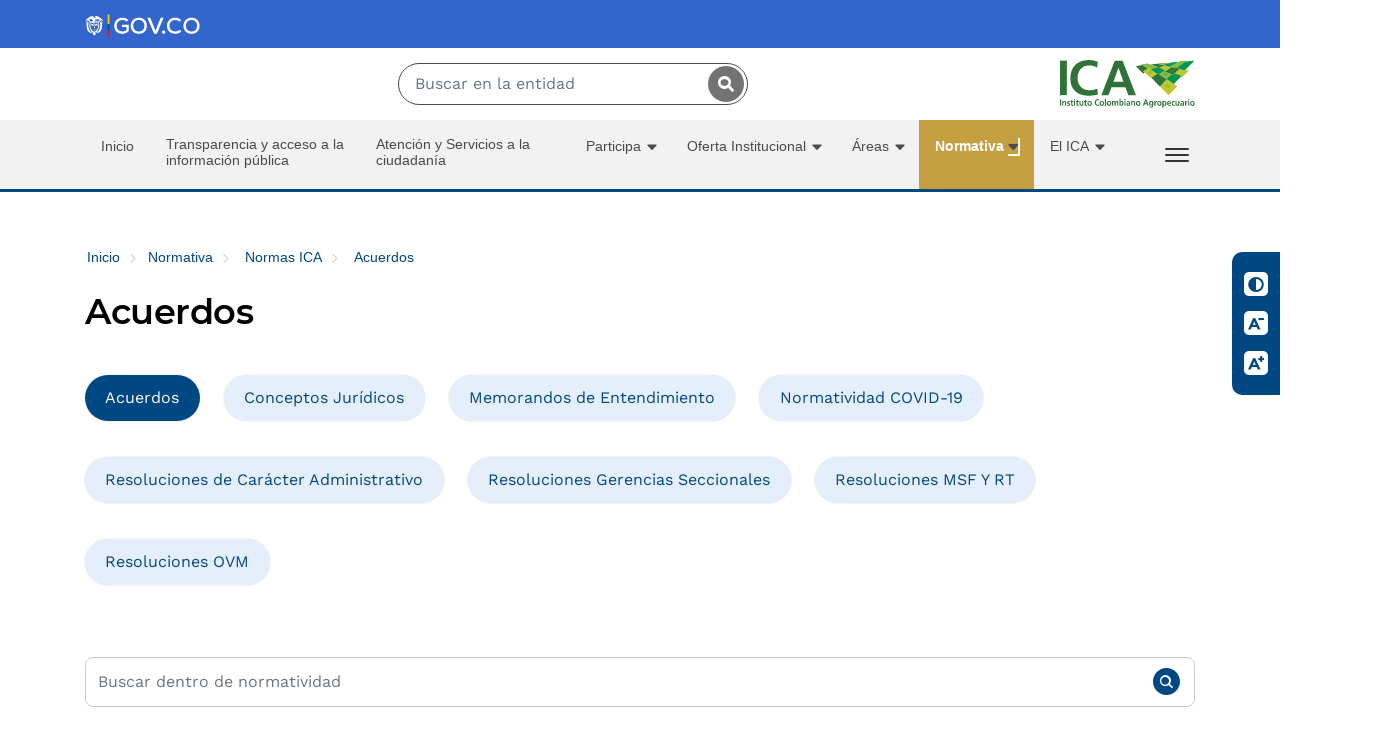

--- FILE ---
content_type: text/html; charset=utf-8
request_url: https://www.ica.gov.co/normatividad/normas-ica/acuerdos?page=2
body_size: 72206
content:
<!DOCTYPE html>
<html   lang="ES" xml:lang="ES">
<head id="head"><title>
	Instituto Colombiano Agropecuario - ICA
</title><meta name="description" content="El ICA tiene por objeto contribuir al desarrollo sostenido del sector agropecuario, pesquero y acuícola, mediante la prevención, vigilancia y control de los riesgos sanitarios, biológicos y químicos para las especies animales y vegetales, la investigación aplicada y la administración, investigación y ordenamiento de los recursos pesqueros y acuícolas, con el fin de proteger la salud de las personas, los animales y las plantas y asegurar las condiciones del comercio." /> 
<meta charset="UTF-8" /> 
<meta name="keywords" content="Agricultura, Colombia, Inocuidad, Agropecuario, Pecuario, Agrícola, SISPAP, Importacion Agropecuaria, Exportación Agropecuaria, Epidemiología, Plagas, Semillas, Forestales, Flores, Frutas, Fertilizantes, Plaguicidad, Bioinsumos, Bioseguridad, organismos vivos modificados, OVM,  Fiebre Aftosa, Alimentos para Animales, Medicamentos para Animales, brucelosis, tuberculosis, Encepalopatia, Newcastle, Estomatitis, Influenza aviar, Peste porcina, Encefalitis Equina, rabia silvestre, Embalajes, Protocolos Fitosanitarios, Protocolos Zoosanitarios, Importación, Exportación," /> 
<link href="/CMSPages/GetResource.ashx?stylesheetname=Custom2019" type="text/css" rel="stylesheet"/>
<!-- ppal node --> 
<link href="/App_Themes/Custom2019/Img/favicon.png" type="image/png" rel="shortcut icon"/>
<link href="/App_Themes/Custom2019/Img/favicon.png" type="image/png" rel="icon"/>
<!-- Google tag (gtag.js) -->
<script async src="https://www.googletagmanager.com/gtag/js?id=G-1JKHLB9DTK"></script>
<script>
  window.dataLayer = window.dataLayer || [];
  function gtag(){dataLayer.push(arguments);}
  gtag('js', new Date());

  gtag('config', 'G-1JKHLB9DTK');
</script>
<!-- Fb META  -->
<meta name="facebook-domain-verification" content="ubajkn9bu4jft0bw74v8kr9d3kbbvv" />
<!-- Mobile Metas -->
<meta name="viewport" content="width=device-width, initial-scale=1, minimum-scale=1.0, shrink-to-fit=no">

<!-- Web Fonts  -->
<link href="https://fonts.googleapis.com/css?family=Ubuntu:300,400,500,700" rel="stylesheet">
<link href="https://fonts.googleapis.com/css?family=Open+Sans:300,400,600,700" rel="stylesheet">
<link href="https://fonts.googleapis.com/css?family=Merriweather:300i,400i" rel="stylesheet">
<link href="https://fonts.googleapis.com/css?family=PT+Serif:400i" rel="stylesheet">

<!-- Vendor CSS -->
<link rel="stylesheet" href="/App_Themes/web2019/vendor/bootstrap/css/bootstrap.min.css">
<link rel="stylesheet" href="/App_Themes/web2019/vendor/font-awesome/css/fontawesome-all.min.css">
<link rel="stylesheet" href="/App_Themes/web2019/vendor/animate/animate.min.css">
<link rel="stylesheet" href="/App_Themes/web2019/vendor/linear-icons/css/linear-icons.min.css">
<link rel="stylesheet" href="/App_Themes/web2019/vendor/owl.carousel/assets/owl.carousel.min.css">
<link rel="stylesheet" href="/App_Themes/web2019/vendor/owl.carousel/assets/owl.theme.default.min.css">
<link rel="stylesheet" href="/App_Themes/web2019/vendor/magnific-popup/magnific-popup.min.css">

<!-- Theme CSS -->
<link rel="stylesheet" href="/App_Themes/web2019/master/css/theme.css">
<link rel="stylesheet" href="/App_Themes/web2019/master/css/theme-elements.css">

<!-- Current Page CSS -->
<link rel="stylesheet" href="/App_Themes/web2019/vendor/rs-plugin/css/settings.css">
<link rel="stylesheet" href="/App_Themes/web2019/vendor/rs-plugin/css/layers.css">
<link rel="stylesheet" href="/App_Themes/web2019/vendor/rs-plugin/css/navigation.css">

<!-- Skin CSS -->
<link rel="stylesheet" href="/App_Themes/web2019/css/skins/default.css">

<!-- Head Libs -->
<script src="https://code.jquery.com/jquery-3.6.0.min.js" integrity="sha256-/xUj+3OJU5yExlq6GSYGSHk7tPXikynS7ogEvDej/m4=" crossorigin="anonymous"></script>
<script src="/App_Themes/web2019/vendor/modernizr/modernizr.min.js"></script>

<!-- Script de google analitycs -->

<script type="text/javascript">
  //<![CDATA[
  var gaJsHost = (("https:" == document.location.protocol) ? "https://ssl." : "http://www.");
  document.write(unescape("%3Cscript src='" + gaJsHost + "google-analytics.com/ga.js' type='text/javascript'%3E%3C/script%3E"));
  //]]>
</script>
<script type="text/javascript">
  //<![CDATA[
  try {
    var pageTracker = _gat._getTracker("UA-15730485-1");
    pageTracker._trackPageview();
  } catch(err) {}
  //]]>
</script>
<!-- Script de google analitycs euph-->
<script>
  (function(i,s,o,g,r,a,m){i['GoogleAnalyticsObject']=r;i[r]=i[r]||function(){
  (i[r].q=i[r].q||[]).push(arguments)},i[r].l=1*new Date();a=s.createElement(o),
  m=s.getElementsByTagName(o)[0];a.async=1;a.src=g;m.parentNode.insertBefore(a,m)
  })(window,document,'script','https://www.google-analytics.com/analytics.js','ga');

  ga('create', 'UA-100363487-1', 'auto');
  ga('send', 'pageview');

</script>
<script type="text/javascript"> 
  //<![CDATA[
  var startTime=new Date(); 
  startTime=new Date(); 
  //]]>
</script>

<script type="text/javascript" >
  //<![CDATA[
  function checkIt(evt) {
    evt = (evt) ? evt : window.event
      var charCode = (evt.which) ? evt.which : evt.keyCode
        if (charCode == 13)
        {
          document.location='/Paginas-Especiales/resultados.aspx?searchmode=AnyWord&searchtext=' + document.getElementById('mod_search_searchword').value;
          return false;
        }
  return true
    }
  function checkItPlagas(evt) {
    evt = (evt) ? evt : window.event
      var charCode = (evt.which) ? evt.which : evt.keyCode
        if (charCode == 13)
        {
          document.location='/Areas/Agricola/Servicios/Epidemiologia-Agricola/Plagas-Reglamentadas/Busqueda.aspx?searchmode=AnyWord&searchtext=' + document.getElementById('plagas').value +'&ruta='+ document.getElementById('ruta').value +'&categoria='+ document.getElementById('categoria').value;
          return false;
        }
    return true
      }
  //]]>
</script>
<!-- css CDN GOV.CO -->
<link href="https://cdn.www.gov.co/v2/assets/cdn.min.css" rel="stylesheet">
<!-- css GOV.CO LOCAL -->
<link href="/CMSPages/GetResource.ashx?stylesheetname=CustomGOVCO" type="text/css" rel="stylesheet"/></head>
<body class="LTR Chrome ESCO ContentBody" >
    
    <form method="post" action="./acuerdos?page=2&amp;aliaspath=%2fNormatividad%2fNormas-Ica%2fAcuerdos" id="form">
<div class="aspNetHidden">
<input type="hidden" name="__CMSCsrfToken" id="__CMSCsrfToken" value="OoW42dWdA0L6XfymntfroDq8n4NR+ZbmYpzWX4gpgjM5PH2okzpBQmiy/r+y7yiTdBgZ7cY6jDp56l1zwS+h+klXkfOMrdIK+1wweRSNI1U=" />
<input type="hidden" name="__EVENTTARGET" id="__EVENTTARGET" value="" />
<input type="hidden" name="__EVENTARGUMENT" id="__EVENTARGUMENT" value="" />
<input type="hidden" name="__VIEWSTATE" id="__VIEWSTATE" value="/[base64]" />
</div>

<script type="text/javascript">
//<![CDATA[
var theForm = document.forms['form'];
if (!theForm) {
    theForm = document.form;
}
function __doPostBack(eventTarget, eventArgument) {
    if (!theForm.onsubmit || (theForm.onsubmit() != false)) {
        theForm.__EVENTTARGET.value = eventTarget;
        theForm.__EVENTARGUMENT.value = eventArgument;
        theForm.submit();
    }
}
//]]>
</script>


<script src="/WebResource.axd?d=7qoenmraKwUFU-JEiEGMObhqTvB5_yE8GMmvtSe30fQBI1pnXgWQwawD62wsLrLWnDy401COKdoxy_V6L1uEOMbZKGFQLq_8YI5EPGq6Uwg1&amp;t=638901284248157332" type="text/javascript"></script>

<input type="hidden" name="lng" id="lng" value="es-CO" />
<script src="/CMSPages/GetResource.ashx?scriptfile=%7e%2fCMSScripts%2fWebServiceCall.js" type="text/javascript"></script>
<script type="text/javascript">
	//<![CDATA[

function PM_Postback(param) { if (window.top.HideScreenLockWarningAndSync) { window.top.HideScreenLockWarningAndSync(1080); } if(window.CMSContentManager) { CMSContentManager.allowSubmit = true; }; __doPostBack('m$am',param); }
function PM_Callback(param, callback, ctx) { if (window.top.HideScreenLockWarningAndSync) { window.top.HideScreenLockWarningAndSync(1080); }if (window.CMSContentManager) { CMSContentManager.storeContentChangedStatus(); };WebForm_DoCallback('m$am',param,callback,ctx,null,true); }
//]]>
</script>
<script src="/ScriptResource.axd?d=QvI0MQqKgRrJbJNX5VEPN1pk2RXbdW0OQqF5TTepjGH8QuZedQXGkstpDSJi5fwXD63BhUYrgFQL7uh4r-LihAS5w-ltu0ld_p5V8bNUP3s_XXcvrjq5nMtRAEs2-f7bZMtnKCwuxUAkYzVV-oc6ucEhID-zIzNoCmzsi2ry1CA1&amp;t=5c0e0825" type="text/javascript"></script>
<script src="/ScriptResource.axd?d=Lc_a2S55wB6hSZ6XpriCOmHtHwvLm9Zh8JIC3HGypPYyOieyWfjwHX3wGxJi6xLTUSjOOgbHVdQv2VxP4eU3-LjNMs8coXmrULhzd6XNT_DzzWgsNqhSAxUwTwQeHGjSQ8wnlQVGGfciVQoeIDObZgs4UiXTXY6vqjX8MSlpAlAdMKPQsBy6U699Uu0lJKos0&amp;t=5c0e0825" type="text/javascript"></script>
<script type="text/javascript">
	//<![CDATA[

var CMS = CMS || {};
CMS.Application = {
  "language": "es",
  "imagesUrl": "/CMSPages/GetResource.ashx?image=%5bImages.zip%5d%2f",
  "isDebuggingEnabled": false,
  "applicationUrl": "/",
  "isDialog": false,
  "isRTL": "false"
};

//]]>
</script>
<div class="aspNetHidden">

	<input type="hidden" name="__VIEWSTATEGENERATOR" id="__VIEWSTATEGENERATOR" value="A5343185" />
	<input type="hidden" name="__SCROLLPOSITIONX" id="__SCROLLPOSITIONX" value="0" />
	<input type="hidden" name="__SCROLLPOSITIONY" id="__SCROLLPOSITIONY" value="0" />
</div>
    <script type="text/javascript">
//<![CDATA[
Sys.WebForms.PageRequestManager._initialize('manScript', 'form', ['tctxM',''], [], [], 90, '');
//]]>
</script>

    <div id="ctxM">

</div>
    
<div class="body">  
  <!-- Encabezado -->
  <header id="header" data-plugin-options="{'stickyEnabled': true, 'stickyEnableOnBoxed': true, 'stickyEnableOnMobile': true, 'stickyStartAt': 92, 'stickySetTop': '-92px', 'stickyChangeLogo': false}">
    <!-- GOV.CO -->
    <div class="navbar navbar-expand-lg navbar-govco navbar-expanded">
      <a href="#ContenidoCentral" class="ContenidoCentral" title="Ir directamente a la sección del contenido principal">Saltar al contenido principal</a>
      <!-- Barra de accesibilidad v4 - UI8 2023 -->
      <div class="barra-accesibilidad-govco">
        <button id="botoncontraste" class="icon-contraste" onclick="cambiarContexto();return false;" aria-label="Se realiza un contraste del color a todos los elementos de la página." title="Crear un contraste de color en toda la página.">
          <span id="titlecontraste">Contraste</span>
        </button>
        <button id="botondisminuir" class="icon-reducir" onclick="disminuirTamanio('disminuir');return false;" aria-label="Disminuir el tamaño del texto a todos los contenidos de la página." title="Disminuir el tamaño de todos los textos.">
          <span id="titledisminuir">Reducir letra</span>
        </button>
        <button id="botonaumentar" class="icon-aumentar" onclick="aumentarTamanio('aumentar');return false;" aria-label="Aumenta el tamaño del texto a todos los contenidos de la página." title="Aumentar el tamaño de todos los textos.">
          <span id="titleaumentar">Aumentar letra</span>
        </button>
      </div>
      <!-- Termina Barra de accesibilidad -->
      <div class="navbar-container container">
		<div class="navbar-logo float-left barra-superior-govco d-flex">
          <a class="navbar-brand" href="https://www.gov.co" target="_blank">
			<img src="https://cdn.www.gov.co/v4/assets/images/logo.svg" width="136" alt="Logo Gov.co" />
          </a>
        </div>
      </div>
    </div>
    <!-- FIN GOV.CO -->
    <div class="header-body bg-primary-8">
      <!-- Logos -->
      <div class="header-container container">
        <div class="header-row">
          <div class="header-column h-left">
            <div class="header-logo">
              
            </div>
          </div>          
          <div class="align-content-end d-none d-sm-none d-md-none d-lg-block h-buscador">
            <div class="form-inline form-search-bar my-2 my-lg-0 search-desktop-container">
              <label for="mod_search_searchword" class="d-none">Digite su palabra a buscar:</label>  
              <input name="searchword" id="mod_search_searchword" maxlength="50" class="form-control" type="text" value="" placeholder="Buscar en la entidad" onblur="toggleFocus(this);" onfocus="toggleFocus(this);" onKeyPress="return checkIt(event)" title="Digite su palabra a buscar" aria-label="Escriba la palabra a buscar" />
              <span class="input-group-btn">
                <button class="btngovco btn-LimpiarBuscador d-none" type="button" aria-label="Limpiar las palabras del buscador" title="Limpiar las palabras del buscador"><span class="govco-icon icon-close-search-govco"></span></button>
                <button title="buscar..." class="btngovco" type="button" onclick="document.location='/Paginas-Especiales/resultados.aspx?searchtext=' + document.getElementById('mod_search_searchword').value + '&searchmode=allwords'"><span class="govco-icon govco-icon-search-cn icon-search notranslate"></span><span class="d-none">Clic para buscar en toda la sede electrónica</span></button>
              </span>
            </div>
          </div>
          <div class="header-column h-movil">
            <div class="header-btn-collapse-nav mt-2" data-toggle="collapse" data-target=".header-nav-main nav">
              <div class="ml-0 mr-2 mt-1">
                <span class="menu-mov" title="Activa Menu para dispositivos moviles"> Menú </span>
              </div>
              <div>
                <span class="hamburguer">
                  <span></span>
                  <span></span>
                  <span></span>
                </span>
                <span class="close">
                  <span></span>
                  <span></span>
                </span>
              </div>              
            </div>
          </div>
          <div class="header-column justify-content-end h-right">
            <div class="header-logo">
              <div>
                <a href="/" title="Logo ICA, Instituto Colombiano Agropecuario" target="_Self">
                  <img id="p_lt_ctl02_LogoICA_ucEditableImage_imgImage" title="Logo ICA, Instituto Colombiano Agropecuario" class="logo center" src="/portal_ica/media/media_imgs_2019/general/logo-ica-48px.svg?ext=.svg" alt="Logo ICA, Instituto Colombiano Agropecuario" />


                </a>
              </div>
            </div>
          </div>
        </div>          
      </div>
    </div>
    <!-- Fin logos -->
    <!-- Inicio Menu Ppal -->
    <div class="bg_menu menugovco">
      <div class="header-container container order-last">          
        <div class="header-row">
          <div class="header-column justify-content-start">
            <div class="header-nav justify-content-start header-nav-stripe w100">
              <div class="header-nav-main header-nav-main-effect-1 header-nav-main-sub-effect-1 ">                  
                <nav class="collapse" aria-label="Menú principal">
                  <h2 class="text-0">Menú principal del sitio web - ICA </h2>
                  
<ul class="nav flex-column flex-lg-row" id="mainNav">
<li class=" ">
  <a href="/home" class="">Inicio</a>
</li>





<li class="wfijo ">
  <a href="/transparencia" class="">Transparencia y acceso a la información pública</a>
</li>





<li class="wfijo ">
  <a href="/atencion-al-ciudadano" class="">Atención y Servicios a la ciudadanía</a>
</li>






<li class="dropdown dropdown-submenu  ">
  <a class="dropdown-item dropdown-toggle text-wrap " href="/participa">
    Participa
  </a>
  <ul class="dropdown-menu">
    <li>  
      
<li class=" ">
  <a href="/participa/plan-estrategia-de-participacion-ciudadana" class="">Plan / Estrategia de participación ciudadana</a>
</li>





<li class=" ">
  <a href="/participa/rendicion-de-cuentas-1" class="">Estrategia de rendición de cuentas</a>
</li>





<li class=" ">
  <a href="/participa/consulta-ciudadana" class=""> Convocatorias para la participación / Consulta Ciudadana</a>
</li>





<li class=" ">
  <a href="/participa/diagnostico-de-identificacion-de-problemas" class="">Diagnóstico de Identificación de Problemas</a>
</li>





<li class=" ">
  <a href="/participa/planeacion-y-presupuesto" class="">Planeación y presupuesto participativo</a>
</li>





<li class=" ">
  <a href="/participa/colaboracion-e-innovacion" class="">Colaboración e Innovación</a>
</li>





<li class=" ">
  <a href="/participa/control-social-1" class="">Control Social</a>
</li>





    </li>
  </ul>
</li>





<li class="dropdown dropdown-submenu  ">
  <a class="dropdown-item dropdown-toggle text-wrap " href="/oferta-institucional">
    Oferta Institucional
  </a>
  <ul class="dropdown-menu">
    <li>  
      

<li class="dropdown dropdown-submenu  ">
  <a class="dropdown-item dropdown-toggle text-wrap " href="/oferta-institucional/servicios_linea">
    Trámites y Servicios en Línea
  </a>
  <ul class="dropdown-menu">
    <li>  
      
<li class=" ">
  <a href="/oferta-institucional/servicios_linea/sinad" class="">SINAD - Sistema Nacional de Administración Documental</a>
</li>





<li class=" ">
  <a href="/oferta-institucional/servicios_linea/siria" class="">SIRIA - Sistema de Información para el Reporte de Insumos Agrícolas</a>
</li>





<li class=" ">
  <a href="/oferta-institucional/servicios_linea/simplifica" class="">SimplifICA</a>
</li>





<li class=" ">
  <a href="/oferta-institucional/servicios_linea/registro-de-intencion-de-siembra-anual-de-arroz" class="">Registro de intención de siembra anual de arroz</a>
</li>





<li class=" ">
  <a href="/oferta-institucional/servicios_linea/ventanilla-unica-de-tramites" class="">Ventanilla Única de Tramites</a>
</li>





<li class=" ">
  <a href="/oferta-institucional/servicios_linea/vuce" class="">VUCE-Ventanilla única de comercio exterior</a>
</li>





<li class=" ">
  <a href="/oferta-institucional/servicios_linea/sispap" class="">SISPAP-Importación y Exportación de Productos Agropecuarios</a>
</li>





<li class=" ">
  <a href="/oferta-institucional/servicios_linea/sistema-nacional-de-recaudo-snri" class="">Sistema Nacional de Recaudo SNRI</a>
</li>





<li class=" ">
  <a href="/oferta-institucional/servicios_linea/soea" class="">SINECO-Sistema Nacional de Enfermedades de Control Oficial</a>
</li>





<li class=" ">
  <a href="/oferta-institucional/servicios_linea/sisfito" class="">SISFITO - Sistema de Vigilancia Fitosanitaria</a>
</li>





<li class=" ">
  <a href="/oferta-institucional/servicios_linea/embalajes" class="">NIMF 15 – Embalajes de madera</a>
</li>





<li class=" ">
  <a href="/oferta-institucional/servicios_linea/sigma-sistema-de-informacion-para-guias-de-moviliz" class="">SIGMA-Sistema de Información para Guías de Movilización Animal</a>
</li>





<li class=" ">
  <a href="/oferta-institucional/servicios_linea/forestales" class="">Forestales-Registro y Certificados de Movilización</a>
</li>





<li class=" ">
  <a href="/oferta-institucional/servicios_linea/wislab" class="">WISLAB</a>
</li>





    </li>
  </ul>
</li>




<li class=" ">
  <a href="/oferta-institucional/tramites" class="">Trámites GOV.CO</a>
</li>





<li class=" ">
  <a href="/oferta-institucional/formas-para-los-tramites" class="">Formas para los trámites</a>
</li>






<li class="dropdown dropdown-submenu  ">
  <a class="dropdown-item dropdown-toggle text-wrap " href="/oferta-institucional/tarifas">
    Tarifas 
  </a>
  <ul class="dropdown-menu">
    <li>  
      
<li class=" ">
  <a href="/oferta-institucional/tarifas/informacion-de-adicional" class="">Información de Facturación</a>
</li>





<li class=" ">
  <a href="/oferta-institucional/tarifas/devolucion-de-ingresos" class="">Devolución De Ingresos</a>
</li>





    </li>
  </ul>
</li>





<li class="dropdown dropdown-submenu  ">
  <a class="dropdown-item dropdown-toggle text-wrap " href="/oferta-institucional/certificados">
    Certificados
  </a>
  <ul class="dropdown-menu">
    <li>  
      
<li class=" ">
  <a href="/oferta-institucional/certificados/certificados-de-personal-y-contratos" class="">Certificados de Personal y Contratos</a>
</li>





    </li>
  </ul>
</li>




<li class=" ">
  <a href="/oferta-institucional/consulta-de-pagos" class="">Consulta de Pagos</a>
</li>





    </li>
  </ul>
</li>





<li class="dropdown dropdown-submenu  ">
  <a class="dropdown-item dropdown-toggle text-wrap " href="/areas">
    Áreas
  </a>
  <ul class="dropdown-menu">
    <li>  
      

<li class="dropdown dropdown-submenu  ">
  <a class="dropdown-item dropdown-toggle text-wrap " href="/areas/agricola">
    Subgerencia de Protección Vegetal
  </a>
  <ul class="dropdown-menu">
    <li>  
      
<li class=" ">
  <a href="/areas/agricola/direccion-tecnica-de-epidemiologia-y-vigilancia-fi" class="">Dirección Técnica de Epidemiología y Vigilancia Fitosanitaria</a>
</li>





<li class=" ">
  <a href="/areas/agricola/inocuidad" class="">Dirección Técnica de Inocuidad e Insumos Agrícolas</a>
</li>





<li class=" ">
  <a href="/areas/agricola/direccion-tecnica-de-sanidad-vegetal" class="">Dirección Técnica de Sanidad Vegetal</a>
</li>





<li class=" ">
  <a href="/areas/agricola/dtsemillas" class="">Dirección Técnica de Semillas</a>
</li>





    </li>
  </ul>
</li>




<li class=" ">
  <a href="/areas/pecuaria" class="">Sub. Protección Animal</a>
</li>






<li class="dropdown dropdown-submenu  ">
  <a class="dropdown-item dropdown-toggle text-wrap " href="/areas/subgerencia-analisis-y-diagnostico">
    Sub. Análisis y Diagnóstico
  </a>
  <ul class="dropdown-menu">
    <li>  
      
<li class=" ">
  <a href="/areas/subgerencia-analisis-y-diagnostico/laboratorio-nacional-de-diagnostico-veterinario" class="">Laboratorio Nacional de Diagnóstico Veterinario - LNDV</a>
</li>





<li class=" ">
  <a href="/areas/subgerencia-analisis-y-diagnostico/diagnostico_veterinario" class="">Grupo Red de Laboratorios de Diagnóstico Veterinario</a>
</li>





<li class=" ">
  <a href="/areas/subgerencia-analisis-y-diagnostico/lab-nacional-insumos-pecuarios" class="">Laboratorio Nacional Insumos Pecuarios - LANIP</a>
</li>





<li class=" ">
  <a href="/areas/subgerencia-analisis-y-diagnostico/lab-nal-diagn-fitosanitario-y-analisis-molecular" class="">Laboratorio Nacional de Diagnóstico Fitosanitario - LNDF</a>
</li>





<li class=" ">
  <a href="/areas/subgerencia-analisis-y-diagnostico/laboratorio-de-organismos-geneticamente-modificado" class="">Laboratorio de Detección de Organismos Genéticamente Modificados (LOGM)</a>
</li>





<li class=" ">
  <a href="/areas/subgerencia-analisis-y-diagnostico/laboratorio-de-cuarentena-vegetal-lcv" class="">Laboratorio de Cuarentena Vegetal (LCV)</a>
</li>





<li class=" ">
  <a href="/areas/subgerencia-analisis-y-diagnostico/lab-nacional-de-tratamientos-cuarentenarios" class="">Laboratorio Nacional de Tratamientos Cuarentenarios</a>
</li>





<li class=" ">
  <a href="/areas/subgerencia-analisis-y-diagnostico/grupo-red-de-laboratorio-diagnostico-fitosanitario" class="">Grupo Red de Laboratorios de Diagnóstico Fitosanitario</a>
</li>





<li class=" ">
  <a href="/areas/subgerencia-analisis-y-diagnostico/laboratorio-nacional-de-semillas" class="">Grupo Red de Laboratorios de Análisis de Semillas</a>
</li>





<li class=" ">
  <a href="/areas/subgerencia-analisis-y-diagnostico/lab-nacional-de-insumos-agricolas" class="">Laboratorio Nacional de Insumos Agrícolas</a>
</li>





<li class=" ">
  <a href="/areas/subgerencia-analisis-y-diagnostico/laboratorios-autorizados-por-el-ica-para-brucelosi" class="">Laboratorios Autorizados por el ICA para el diagnóstico de Brucelosis</a>
</li>





<li class=" ">
  <a href="/areas/subgerencia-analisis-y-diagnostico/laboratorios-registrados-ica-2-1" class="">Laboratorios registrados que realizan pruebas de análisis y/o diagnóstico a terceros</a>
</li>





    </li>
  </ul>
</li>




<li class=" ">
  <a href="/areas/regulation" class="">Sub. Regulación Sanitaria y Fitosanitaria</a>
</li>






<li class="dropdown dropdown-submenu  ">
  <a class="dropdown-item dropdown-toggle text-wrap " href="/areas/proteccion-fronteriza">
    Sub. Protección Fronteriza
  </a>
  <ul class="dropdown-menu">
    <li>  
      
<li class=" ">
  <a href="/areas/proteccion-fronteriza/cuarentena" class="">Dirección Técnica de Cuarentena</a>
</li>





<li class=" ">
  <a href="/areas/proteccion-fronteriza/logistica" class="">Dirección Técnica de Logística</a>
</li>





<li class=" ">
  <a href="/areas/proteccion-fronteriza/grupo-nacional-de-cuarentena-vegetal" class="">Grupo Nacional de Cuarentena Vegetal</a>
</li>





<li class=" ">
  <a href="/areas/proteccion-fronteriza/directorio-papf" class="">Directorio de Puertos, Aeropuertos y Pasos de Frontera - PAPF</a>
</li>





<li class=" ">
  <a href="/areas/proteccion-fronteriza/horario-de-atencion-papf" class="">Horario de atención de Puertos, Aeropuertos y Pasos de Frontera</a>
</li>





    </li>
  </ul>
</li>




<li class=" ">
  <a href="/areas/administrativa-y-financiera" class="">Sub. Administrativa y Financiera</a>
</li>






<li class="dropdown dropdown-submenu  ">
  <a class="dropdown-item dropdown-toggle text-wrap " href="/areas/oficina-asesora-de-planeacion">
    Oficina Asesora de Planeación
  </a>
  <ul class="dropdown-menu">
    <li>  
      

<li class="dropdown dropdown-submenu  ">
  <a class="dropdown-item dropdown-toggle text-wrap " href="/areas/oficina-asesora-de-planeacion/eficiencia-administrativa">
    Eficiencia Administrativa
  </a>
  <ul class="dropdown-menu">
    <li>  
      
<li class=" ">
  <a href="/areas/oficina-asesora-de-planeacion/eficiencia-administrativa/sistema-de-gestion-ambiental" class="">Sistema de Gestión Ambiental</a>
</li>





<li class=" ">
  <a href="/areas/oficina-asesora-de-planeacion/eficiencia-administrativa/politica-del-sistema-de-gestion" class="">Política del Sistema de Gestión</a>
</li>





<li class=" ">
  <a href="/areas/oficina-asesora-de-planeacion/eficiencia-administrativa/lineamientos-estrategicos-y-objetivos-de-calidad" class="">Lineamientos Estratégicos y Objetivos de Calidad</a>
</li>





<li class=" ">
  <a href="/areas/oficina-asesora-de-planeacion/eficiencia-administrativa/mapa-de-procesos" class="">Mapa de Procesos</a>
</li>





<li class=" ">
  <a href="/areas/oficina-asesora-de-planeacion/eficiencia-administrativa/procesos-y-procedimientos" class="">Procesos y Procedimientos</a>
</li>





    </li>
  </ul>
</li>




<li class=" ">
  <a href="/areas/oficina-asesora-de-planeacion/geoportal" class="">Geoportal</a>
</li>






<li class="dropdown dropdown-submenu  ">
  <a class="dropdown-item dropdown-toggle text-wrap " href="/areas/oficina-asesora-de-planeacion/gestion-financiera">
    Gestión Financiera
  </a>
  <ul class="dropdown-menu">
    <li>  
      
<li class=" ">
  <a href="/areas/oficina-asesora-de-planeacion/gestion-financiera/presupuesto-general-asignado" class="">Presupuesto General Asignado</a>
</li>





<li class=" ">
  <a href="/areas/oficina-asesora-de-planeacion/gestion-financiera/programacion-y-ejecucion-presupuestal" class="">Programación y Ejecución Presupuestal</a>
</li>





<li class=" ">
  <a href="/areas/oficina-asesora-de-planeacion/gestion-financiera/proyectos-de-inversion" class="">Proyectos de Inversión</a>
</li>





<li class=" ">
  <a href="/areas/oficina-asesora-de-planeacion/gestion-financiera/informes-financieros" class="">Informes financieros</a>
</li>





    </li>
  </ul>
</li>





<li class="dropdown dropdown-submenu  ">
  <a class="dropdown-item dropdown-toggle text-wrap " href="/areas/oficina-asesora-de-planeacion/gestion-misional-y-de-gobierno">
    Gestión Misional y de Gobierno
  </a>
  <ul class="dropdown-menu">
    <li>  
      
<li class=" ">
  <a href="/areas/oficina-asesora-de-planeacion/gestion-misional-y-de-gobierno/plan-de-accion-institucional" class="">Plan de Acción Institucional</a>
</li>





<li class=" ">
  <a href="/areas/oficina-asesora-de-planeacion/gestion-misional-y-de-gobierno/plan-estrategico-institucional-2023-2026" class="">Plan Estratégico Institucional 2023 - 2026</a>
</li>





<li class=" ">
  <a href="/areas/oficina-asesora-de-planeacion/gestion-misional-y-de-gobierno/plan-estrategico-institucional" class="">Plan Estratégico Institucional</a>
</li>





<li class=" ">
  <a href="/areas/oficina-asesora-de-planeacion/gestion-misional-y-de-gobierno/lineamientos-estrategicos" class="">Lineamientos Estratégicos</a>
</li>





<li class=" ">
  <a href="/areas/oficina-asesora-de-planeacion/gestion-misional-y-de-gobierno/plan-de-contingencia" class="">Plan de Contingencia</a>
</li>





    </li>
  </ul>
</li>




<li class=" ">
  <a href="/areas/oficina-asesora-de-planeacion/innovacion" class="">ICAinnova</a>
</li>






<li class="dropdown dropdown-submenu  ">
  <a class="dropdown-item dropdown-toggle text-wrap " href="/areas/oficina-asesora-de-planeacion/transparencia-participacion-y-servicio-al-ciudada">
    Transparencia, Participación y Servicio al Ciudadano
  </a>
  <ul class="dropdown-menu">
    <li>  
      
<li class=" ">
  <a href="/areas/oficina-asesora-de-planeacion/transparencia-participacion-y-servicio-al-ciudada/caracterizacion-de-usuarios-de-tramites-ica" class="">Caracterización de Usuarios</a>
</li>





<li class=" ">
  <a href="/areas/oficina-asesora-de-planeacion/transparencia-participacion-y-servicio-al-ciudada/modelo-integrado-de-planeacion-y-gestion" class="">Modelo Integrado de Planeación y Gestión</a>
</li>





<li class=" ">
  <a href="/areas/oficina-asesora-de-planeacion/transparencia-participacion-y-servicio-al-ciudada/evaluacion-interna-y-externa" class="">Evaluación Interna y Externa</a>
</li>





<li class=" ">
  <a href="/areas/oficina-asesora-de-planeacion/transparencia-participacion-y-servicio-al-ciudada/politica-de-riesgos-y-transparencia" class="">Política de Riesgos y Transparencia</a>
</li>





<li class=" ">
  <a href="/areas/oficina-asesora-de-planeacion/transparencia-participacion-y-servicio-al-ciudada/plan-anticorrupcion-y-de-atencion-al-ciudadano" class="">Plan Anticorrupción y de Atención al Ciudadano</a>
</li>





<li class=" ">
  <a href="/areas/oficina-asesora-de-planeacion/transparencia-participacion-y-servicio-al-ciudada/manual-proceso-administrativo-sancionatorio-pas" class="">Manual Proceso Administrativo Sancionatorio PAS</a>
</li>





<li class=" ">
  <a href="/areas/oficina-asesora-de-planeacion/transparencia-participacion-y-servicio-al-ciudada/encuesta-de-satisfaccion-al-ciudadano" class="">Encuesta de Satisfacción al Ciudadano</a>
</li>





<li class=" ">
  <a href="/areas/oficina-asesora-de-planeacion/transparencia-participacion-y-servicio-al-ciudada/rendicion-de-cuentas" class="">Rendición de Cuentas</a>
</li>





<li class=" ">
  <a href="/areas/oficina-asesora-de-planeacion/transparencia-participacion-y-servicio-al-ciudada/plan-de-mejoramiento-cgr" class="">Plan de Mejoramiento CGR</a>
</li>





<li class=" ">
  <a href="/areas/oficina-asesora-de-planeacion/transparencia-participacion-y-servicio-al-ciudada/contratacion" class="">Contratación</a>
</li>





    </li>
  </ul>
</li>




    </li>
  </ul>
</li>





<li class="dropdown dropdown-submenu  ">
  <a class="dropdown-item dropdown-toggle text-wrap " href="/areas/oficina-asesora-juridica">
    Oficina Asesora Jurídica
  </a>
  <ul class="dropdown-menu">
    <li>  
      
<li class=" ">
  <a href="/areas/oficina-asesora-juridica/procesos-judiciales" class="">Procesos Judiciales y Demandas</a>
</li>





<li class=" ">
  <a href="/areas/oficina-asesora-juridica/acuerdos-conciliatorios-ante-ministerio-publico" class="">Acuerdos conciliatorios ante Ministerio Público</a>
</li>





<li class=" ">
  <a href="/areas/oficina-asesora-juridica/providencias-judiciales-notificacion-procesal" class="">Providencias Judiciales-Notificación procesal</a>
</li>





<li class=" ">
  <a href="/areas/oficina-asesora-juridica/normatividad-especial" class="">Política de derechos de Autor</a>
</li>





<li class=" ">
  <a href="/areas/oficina-asesora-juridica/otras-politicas-que-correspondan-conforme-con-la-n" class="">Otras políticas que correspondan conforme con la normativa vigente.</a>
</li>





    </li>
  </ul>
</li>




<li class=" ">
  <a href="/areas/oficina-asesora-de-comunicaciones" class="">Oficina Asesora de Comunicaciones</a>
</li>





<li class=" ">
  <a href="/areas/control-interno" class="">Oficina de Control Interno</a>
</li>





<li class=" ">
  <a href="/areas/oficina-de-tecnologias-de-la-informacion" class="">Oficina de Tecnologías de la Información</a>
</li>





    </li>
  </ul>
</li>





<li class="dropdown dropdown-submenu  ">
  <a class="dropdown-item dropdown-toggle text-wrap  active " href="/normatividad">
    Normativa
  </a>
  <ul class="dropdown-menu">
    <li>  
      
<li class=" ">
  <a href="/normatividad/decreto-unico-reglamentario" class="">Decreto Único Reglamentario del Sector</a>
</li>





<li class=" ">
  <a href="/normatividad/normas-ica" class=" active ">Normas ICA</a>
</li>





<li class=" ">
  <a href="/normatividad/normas-nacionales" class="">Normas Nacionales</a>
</li>





<li class=" ">
  <a href="/normatividad/normas-internacionales" class="">Normas Internacionales</a>
</li>





<li class=" ">
  <a href="/normatividad/consulta-publica" class="">Consulta Pública Proyectos de Resolución</a>
</li>





<li class=" ">
  <a href="/normatividad/compilacion-msf" class="">Compilación MSF</a>
</li>





    </li>
  </ul>
</li>





<li class="dropdown dropdown-submenu  ">
  <a class="dropdown-item dropdown-toggle text-wrap " href="/el-ica">
    El ICA
  </a>
  <ul class="dropdown-menu">
    <li>  
      
<li class=" ">
  <a href="/el-ica/historia" class="">Historia</a>
</li>





<li class=" ">
  <a href="/el-ica/mision" class="">Misión y visión</a>
</li>





<li class=" ">
  <a href="/el-ica/himno-institucional" class="">Himno Institucional</a>
</li>





<li class=" ">
  <a href="/el-ica/funciones" class="">Funciones del ICA</a>
</li>






<li class="dropdown dropdown-submenu  ">
  <a class="dropdown-item dropdown-toggle text-wrap " href="/el-ica/estructura">
    Estructura
  </a>
  <ul class="dropdown-menu">
    <li>  
      
<li class=" ">
  <a href="/el-ica/estructura/organigrama" class="">Organigrama</a>
</li>





<li class=" ">
  <a href="/el-ica/estructura/organigrama-sectorial" class="">Organigrama Sectorial </a>
</li>





    </li>
  </ul>
</li>




<li class=" ">
  <a href="/el-ica/directorio" class="">Directorio</a>
</li>






<li class="dropdown dropdown-submenu  ">
  <a class="dropdown-item dropdown-toggle text-wrap " href="/el-ica/entidades-relacionadas">
    Entidades Relacionadas
  </a>
  <ul class="dropdown-menu">
    <li>  
      
<li class=" ">
  <a href="/el-ica/entidades-relacionadas/agremiaciones-y-asociaciones" class="">Agremiaciones - Asociaciones</a>
</li>





<li class=" ">
  <a href="/el-ica/entidades-relacionadas/entidades-adscritas" class="">Entidades Adscritas</a>
</li>





    </li>
  </ul>
</li>




<li class=" ">
  <a href="/el-ica/manual-de-funciones" class="">Manual de Funciones</a>
</li>





    </li>
  </ul>
</li>





<li class="dropdown dropdown-submenu  secundario">
  <a class="dropdown-item dropdown-toggle text-wrap " href="/importacion-y-exportacion">
    Importación y Exportación
  </a>
  <ul class="dropdown-menu">
    <li>  
      
<li class=" secundario">
  <a href="/importacion-y-exportacion/agricola" class="">Agrícola</a>
</li>





<li class=" secundario">
  <a href="/importacion-y-exportacion/procedimientos-importacion" class="">Importación Pecuaria</a>
</li>





<li class=" secundario">
  <a href="/importacion-y-exportacion/procedimientos-para-exportarcion" class="">Exportación Pecuaria</a>
</li>





<li class=" secundario">
  <a href="/importacion-y-exportacion/planes-trabajo-exportacion-vegetales" class="">Planes de Trabajo para Exportación de Vegetales en Fresco</a>
</li>





<li class=" secundario">
  <a href="/importacion-y-exportacion/estadisticas" class="">Estadísticas </a>
</li>





    </li>
  </ul>
</li>




<li class=" secundario">
  <a href="/noticias" class="">Noticias</a>
</li>






<li class="dropdown dropdown-submenu  secundario">
  <a class="dropdown-item dropdown-toggle text-wrap " href="/estadisticas-1">
    Estadísticas
  </a>
  <ul class="dropdown-menu">
    <li>  
      
<li class=" secundario">
  <a href="/estadisticas-1/boletin-de-flujos-de-movilizacion-animal" class="">Boletín de Flujos de Movilización Animal</a>
</li>





<li class=" secundario">
  <a href="/estadisticas-1/boletin-interactivo-epidemiologico-pecuario" class="">Boletín Interactivo Epidemiológico Pecuario</a>
</li>





<li class=" secundario">
  <a href="/estadisticas-1/censo-pecuario-nacional" class="">Censo Pecuario Nacional</a>
</li>





<li class=" secundario">
  <a href="/estadisticas-1/certificados-fitosanitarios-y-zoosanitarios" class="">Certificaciones Fitosanitarios y Zoosanitarios</a>
</li>





<li class=" secundario">
  <a href="/estadisticas-1/estadisticas-de-comercializacion-de-insumos-agrico" class="">Estadísticas de Comercialización de Insumos Agrícolas</a>
</li>





    </li>
  </ul>
</li>




<li class="wfijo secundario">
  <a href="/fenomeno-de-el-nino-en-colombia" class="">Fenómeno de El Niño en Colombia</a>
</li>





<li class="wfijo secundario">
  <a href="/juventudes-rurales" class="">Juventudes Rurales</a>
</li>





<li class=" secundario">
  <a href="/plan-estrategico-institucional" class="">Plan Estratégico Institucional 2023 - 2026</a>
</li>





<li class=" secundario">
  <a href="/simplifica" class="">SimplifICA</a>
</li>




</ul>

                </nav>
              </div>
              <div class="SearchMobile d-block d-sm-block d-md-block d-lg-none w100 h-buscador">
                <div class="form-inline form-search-bar my-lg-0 search-desktop-container w100">
                  <label id="bus_movil" for="mod_search_searchword_movil" class="d-none">Digite su palabra a buscar:</label>  
                  <input name="searchword_movil" id="mod_search_searchword_movil" maxlength="50" class="form-control" type="text" value="" placeholder="Buscar en la entidad" onblur="toggleFocus(this);" onfocus="toggleFocus(this);" onKeyPress="return checkIt(event)" title="Digite su palabra a buscar" aria-label="Escriba la palabra a buscar" />
                  <span class="input-group-btn">
                    <button class="btngovco btn-LimpiarBuscador d-none" type="button" aria-label="Limpiar las palabras del buscador versión móvil" title="Limpiar las palabras del buscador versión móvil"><span class="govco-icon icon-close-search-govco"></span></button>
                    <button class="btngovco" type="button" aria-label="Clic para buscar en todo el sitio web versión móvil" title="Clic para buscar en todo el sitio web versión móvil" onclick="document.location='/Paginas-Especiales/resultados.aspx?searchtext=' + document.getElementById('mod_search_searchword_movil').value+ '&searchmode=allwords'"><span class="govco-icon govco-icon-search-cn icon-search notranslate"></span><span class="d-none">Buscar</span></button>
                  </span>
                </div>
              </div>
            </div>
          </div> <!-- Header Column L30 -->
          <div class="header-column justify-content-end">
            <div class="hamburger">
              <div class="_layer -top"></div>
              <div class="_layer -mid"></div>
              <div class="_layer -bottom"></div>
            </div>
            <!-- submenu -->
          </div>
        </div>
      </div>
    </div> <!-- bg-primary-8 L27 -->
    <div class="container subnav">
      <nav class="menuppal">
        <ul>


<li class="desplegable">
  <a class="desplegable-item " href="/importacion-y-exportacion">
    Importación y Exportación
    <i class="menu-arrow"></i>
  </a>
  <ul class="desplegable-menu">     
      
<li>
  <a href="/importacion-y-exportacion/agricola" class="">Agrícola</a>
</li>


<li>
  <a href="/importacion-y-exportacion/procedimientos-importacion" class="">Importación Pecuaria</a>
</li>


<li>
  <a href="/importacion-y-exportacion/procedimientos-para-exportarcion" class="">Exportación Pecuaria</a>
</li>


<li>
  <a href="/importacion-y-exportacion/planes-trabajo-exportacion-vegetales" class="">Planes de Trabajo para Exportación de Vegetales en Fresco</a>
</li>


<li>
  <a href="/importacion-y-exportacion/estadisticas" class="">Estadísticas </a>
</li>

    
  </ul>
</li>

<li>
  <a href="/noticias" class="">Noticias</a>
</li>



<li class="desplegable">
  <a class="desplegable-item " href="/estadisticas-1">
    Estadísticas
    <i class="menu-arrow"></i>
  </a>
  <ul class="desplegable-menu">     
      
<li>
  <a href="/estadisticas-1/boletin-de-flujos-de-movilizacion-animal" class="">Boletín de Flujos de Movilización Animal</a>
</li>


<li>
  <a href="/estadisticas-1/boletin-interactivo-epidemiologico-pecuario" class="">Boletín Interactivo Epidemiológico Pecuario</a>
</li>


<li>
  <a href="/estadisticas-1/censo-pecuario-nacional" class="">Censo Pecuario Nacional</a>
</li>


<li>
  <a href="/estadisticas-1/certificados-fitosanitarios-y-zoosanitarios" class="">Certificaciones Fitosanitarios y Zoosanitarios</a>
</li>


<li>
  <a href="/estadisticas-1/estadisticas-de-comercializacion-de-insumos-agrico" class="">Estadísticas de Comercialización de Insumos Agrícolas</a>
</li>

    
  </ul>
</li>

<li>
  <a href="/fenomeno-de-el-nino-en-colombia" class="">Fenómeno de El Niño en Colombia</a>
</li>


<li>
  <a href="/juventudes-rurales" class="">Juventudes Rurales</a>
</li>


<li>
  <a href="/plan-estrategico-institucional" class="">Plan Estratégico Institucional 2023 - 2026</a>
</li>


<li>
  <a href="/simplifica" class="">SimplifICA</a>
</li>


</ul>
      </nav>
    </div>
    <!-- Fin Menu Ppal -->   
  </header>
  
  <main class="main">    
    <a id="ContenidoCentral"></a> 
    <section class="page-header page-header-govco mb-0 pb-4">
  <div class="container"><div class="row">
  <div class="col-md-12 breadcrumb">
    <a href="/" class="CMSBreadCrumbsLink">Inicio</a><a href="/normatividad" class="CMSBreadCrumbsLink">Normativa</a> &nbsp; <a href="/normatividad/normas-ica" class="CMSBreadCrumbsLink">Normas ICA</a> &nbsp; <span  class="CMSBreadCrumbsCurrentItem">Acuerdos</span>
</div>
    </div><div class="row">
  <div class="col-md-12">
    <h1>Acuerdos </h1>
    
  </div>
</div></div>
</section>
    

<div class="container">
  <div class="row">
    <div class="col-md-12 normativa">
      



<div class="row mb-5">
<div class="col-md-12">
<div class="tag-govco tag-negative mr-4 mb-4 active ">
  <span class="label"><a href="/normatividad/normas-ica/acuerdos">Acuerdos</a></span>
</div><div class="tag-govco tag-negative mr-4 mb-4 ">
  <span class="label"><a href="/normatividad/normas-ica/conceptos-juridicos">Conceptos Jurídicos</a></span>
</div><div class="tag-govco tag-negative mr-4 mb-4 ">
  <span class="label"><a href="/normatividad/normas-ica/memorandos-de-entendimiento">Memorandos de Entendimiento</a></span>
</div><div class="tag-govco tag-negative mr-4 mb-4 ">
  <span class="label"><a href="/normatividad/normas-ica/covid">Normatividad COVID-19</a></span>
</div><div class="tag-govco tag-negative mr-4 mb-4 ">
  <span class="label"><a href="/normatividad/normas-ica/resoluciones-de-caracter-administrativo">Resoluciones de Carácter Administrativo</a></span>
</div><div class="tag-govco tag-negative mr-4 mb-4 ">
  <span class="label"><a href="/normatividad/normas-ica/resoluciones-seccionales">Resoluciones Gerencias Seccionales</a></span>
</div><div class="tag-govco tag-negative mr-4 mb-4 ">
  <span class="label"><a href="/normatividad/normas-ica/resoluciones-oficinas-nacionales">Resoluciones MSF Y RT</a></span>
</div><div class="tag-govco tag-negative mr-4 mb-4 ">
  <span class="label"><a href="/normatividad/normas-ica/resoluciones-ovm">Resoluciones OVM</a></span>
</div>
</div>
</div><div class="form-inline form-search-bar my-2 my-lg-0 search-normas-container">
  <label id="labelsearch" for="searchword_norma" class="d-none">Digite su palabra a buscar:</label>  
  <input name="inputsearchword" id="searchword_norma" maxlength="50" class="form-control" type="text" value="" placeholder="Buscar dentro de normatividad" onblur="toggleFocus(this);" onfocus="toggleFocus(this);" onkeypress="return checkItnormas(event)" title="Digite su palabra a buscar" style="">
  <span class="input-group-btn">
    <button class="btngovco" type="button" onclick="document.location='/normatividad/resultados-normas?searchmode=AnyWord&searchtext=' + document.getElementById('searchword_norma').value"><span class="govco-icon govco-icon-search-cn icon-search notranslate"></span></button>
  </span>
</div>
<div class="row py-3">
  <div class="col-md-2 text-center pt-2">
    <a href="/getattachment/6688f372-ffd2-4672-ba4b-93a499e1e98a/2023A0001.aspx" target="_blank" title="Descargar el documento Acuerdo 1 de 2023"><img src="/portal_ica/media/imgs_generales/i-pdf.png" alt="Icono en .pdf del documento Acuerdo 1 de 2023" /></a>
    <div class="pt-2 pl-2">2.799 kb</div>
  </div>
  <div class="col-md-10">
    <div class="tiponorma">Acuerdo</div>
    <h2 class="mb-0"><a href="/getattachment/6688f372-ffd2-4672-ba4b-93a499e1e98a/2023A0001.aspx" target="_blank" class="text-5">Acuerdo 1 de 2023 - Por el cual se aprueba el Programa Anual Mensualizado de Caja - PAC, correspondiente a la Vigencia 2023, fuente Recursos Propios</a></h2>
    <div>Publicación: 10 de marzo de 2023 | Expedición: 23 de febrero de 2023</div>
    
    <div><br/>Observación: El presente Acuerdo rige a partir de la fecha de su expedición</div>
    
    
    
  </div>
</div><hr/><div class="row py-3">
  <div class="col-md-2 text-center pt-2">
    <a href="/getattachment/5082b1a8-a980-41a5-836b-33527ab7388e/2022A0002.aspx" target="_blank" title="Descargar el documento Acuerdo 2 de 2022"><img src="/portal_ica/media/imgs_generales/i-pdf.png" alt="Icono en .pdf del documento Acuerdo 2 de 2022" /></a>
    <div class="pt-2 pl-2">671 kb</div>
  </div>
  <div class="col-md-10">
    <div class="tiponorma">Acuerdo</div>
    <h2 class="mb-0"><a href="/getattachment/5082b1a8-a980-41a5-836b-33527ab7388e/2022A0002.aspx" target="_blank" class="text-5">Acuerdo 2 de 2022 - Por el cual se aprueban unas modificaciones al presupuesto de gastos de funcionamiento del Instituto Colombiano Agropecuario -ICA anivel de Decreto de liquidación para la vigencia fiscal 2022.</a></h2>
    <div>Publicación: 27 de octubre de 2022 | Expedición: 25 de octubre de 2022</div>
    
    <div><br/>Observación: El presente acuerdo rige a partir de la fecha de su expedición.</div>
    
    
    
  </div>
</div><hr/><div class="row py-3">
  <div class="col-md-2 text-center pt-2">
    <a href="/getattachment/8cc4d8bb-4181-484b-9892-ac8c0b2b0d25/2022A0001.aspx" target="_blank" title="Descargar el documento Acuerdo 1 de 2022"><img src="/portal_ica/media/imgs_generales/i-pdf.png" alt="Icono en .PDF del documento Acuerdo 1 de 2022" /></a>
    <div class="pt-2 pl-2">185 kb</div>
  </div>
  <div class="col-md-10">
    <div class="tiponorma">Acuerdo</div>
    <h2 class="mb-0"><a href="/getattachment/8cc4d8bb-4181-484b-9892-ac8c0b2b0d25/2022A0001.aspx" target="_blank" class="text-5">Acuerdo 1 de 2022 - Por el cual se aprueba el Programa Anual Mensualizado de Caja -PAC, correspondiente a la Vigencia 2022, fuente Recursos Propios.</a></h2>
    <div>Publicación: 16 de febrero de 2022 | Expedición: 28 de enero de 2022</div>
    
    <div><br/>Observación: El presente Acuerdo rige a partir de la fecha de su expedición.</div>
    
    
    
  </div>
</div><hr/><div class="row py-3">
  <div class="col-md-2 text-center pt-2">
    <a href="/getattachment/59a4c0f4-8fdc-4461-8028-45ee4e45d9a8/2021A003.aspx" target="_blank" title="Descargar el documento Acuerdo 3 de 2021"><img src="/portal_ica/media/imgs_generales/i-pdf.png" alt="Icono en .pdf del documento Acuerdo 3 de 2021" /></a>
    <div class="pt-2 pl-2">517 kb</div>
  </div>
  <div class="col-md-10">
    <div class="tiponorma">Acuerdo</div>
    <h2 class="mb-0"><a href="/getattachment/59a4c0f4-8fdc-4461-8028-45ee4e45d9a8/2021A003.aspx" target="_blank" class="text-5">Acuerdo 3 de 2021 - Por el cual se aprueban unas modificaciones al Presupuesto de Gastos de Funcionamiento del Instituto Colombiano Agropecuario &ndash; ICA a nivel de Decreto de liquidación para la vigencia fiscal 2021.</a></h2>
    <div>Publicación: 04 de enero de 2022 | Expedición: 25 de noviembre de 2021</div>
    
    <div><br/>Observación: El presente Acuerdo rige a partir de la fecha de su expedición.</div>
    
    
    
  </div>
</div>

    </div>
  </div>
  <div class="row mt-5">
    <div class="col-auto">
      <nav aria-label="Page navigation example" class="pager-govco">
  <ul class="pagination mb-0"><li class="page-item">
  <a class="page-link prev" href="/normatividad/normas-ica/acuerdos" aria-label="Primera" title="Ir a la primera página" alt="Ir a la primera página">
    <span>|<i class="fas fa-angle-left" aria-label="Primera"></i></span>
  </a>
</li><li class="page-item">
  <a class="page-link prev" href="/normatividad/normas-ica/acuerdos" aria-label="Anterior" alt="Ir a la página anterior" title="Ir a la página anterior">
    Anterior
  </a>
</li><li class="page-item"><a href="/normatividad/normas-ica/acuerdos" class="page-link">1</a></li><li class="page-item active"><a class="page-link" href="">2</a></li><li class="page-item"><a href="/normatividad/normas-ica/acuerdos?page=3" class="page-link">3</a></li><li class="page-item"><a href="/normatividad/normas-ica/acuerdos?page=4" class="page-link">4</a></li><li class="page-item"><a href="/normatividad/normas-ica/acuerdos?page=5" class="page-link">5</a></li><li class="page-item">
  <a class="page-link next" href="/normatividad/normas-ica/acuerdos?page=3" aria-label="Siguiente" alt="Ir a la página siguiente" title="Ir a la página siguiente">
    Siguiente
  </a>
</li><li class="page-item">
  <a class="page-link next" href="/normatividad/normas-ica/acuerdos?page=13" aria-label="Ultima" alt="Ir a la última página" title="Ir a la última página">
    <span><i class="fas fa-angle-right" aria-label="Ultima"></i>|</span>
  </a>
</li>
</ul>
</nav>
    </div>
  </div>
</div>
  </main>
  
  <!-- Inicio de Footer -->
  <footer id="footer" class="footer-hover-links-light govco">
    <section>
      <div class="container fgovco">
        <div class="row">
          <div class="col-md-8 col-sm-12 col1">
            <h2>Instituto Colombiano Agropecuario - ICA



</h2><div class="LogoEntidadMovil">
  <div class="row px-3 pt-5">  </div>
</div><p><strong>Sede principal</strong><br />
Ventanilla de correspondencia y Oficina de Atención al Ciudadano: Avenida&nbsp;Carrera 20 N&deg; 83-20, edificio NeoPoint 83,&nbsp;Bogotá, D.C. - Colombia<br />
Horario de Atención Presencial: Lunes a Viernes 7:30 a.m. - 4:30 p.m. Jornada Continua.<br />
Teléfono Conmutador: (+57)-601-794-4492<br />
Linea gratuita Nacional: 01-800-5190555<br />
Línea anticorrupción: 01-800-5190555<br />
Código postal para la República de Colombia: 110221<br />
Número de identificación tributaria (NIT):&nbsp;899.999.069-7<br />
<br />
<strong>Oficina Aeropuerto Internacional El Dorado, Centro Administrativo de Carga</strong><br />
Dirección: Av. Calle 26&nbsp;N&deg; 106-39. piso 3, Centro Administrativo de Carga Aeropuerto El Dorado, Bogotá, D.C.<br />
Teléfono Conmutador:&nbsp;(+57)-601-794-4492 Ext.&nbsp;1901<br />
<br />
Canal electrónico de contácto:&nbsp;<a href="https://sinad.ica.gov.co:8060/" onblur="toggleFocus(this)" onfocus="toggleFocus(this)" target="_blank">https://sinad.ica.gov.co:8060</a><br />
Correo de notificaciones judiciales: <a href="mailto:notifica.judicial@ica.gov.co?subject=Notificaciones%20judiciales" onblur="toggleFocus(this)" onfocus="toggleFocus(this)">notifica.judicial@ica.gov.co</a><br />
Denuncias por actos de corrupción RITA:&nbsp;<a href="mailto:soytransparente@ica.gov.co?subject=Denuncias%20por%20actos%20de%20corrupci%c3%b3n%20RITA" onblur="toggleFocus(this)" onfocus="toggleFocus(this)">soytransparente@ica.gov.co</a></p>





          </div>
          <div class="col-md-4 col-sm-12 text-right col2">
            




          </div>
          <div class="col-md-12 col-sm-12">
            <a onblur="toggleFocus(this)" onfocus="toggleFocus(this)"> </a>
<ul class="redesS"><!--Redes--><!--Whatsapp-->
	<li class="social-icons mb-3"><a class="nav-link" href="https://whatsapp.com/channel/0029Va58zFSDzgTJWMDn423i" onblur="toggleFocus(this)" onfocus="toggleFocus(this)" target="_blank" title="Ir al Canal de WhatsApp ICA Noticias"><img src="/getmedia/cfdbcb59-88af-45c4-a871-355c12eef7b5/ico_whatsApp_azul.aspx" style="width: 27px; height: 27px;" /> <strong><span class="text-2">ICA Noticias</span></strong> </a></li>
	<!--Facebook-->
	<li class="social-icons mb-3"><a class="nav-link" href="https://www.facebook.com/icacomunica" onblur="toggleFocus(this)" onfocus="toggleFocus(this)" target="_blank" title="Ir a la página de la red social Facebook ICA"><img src="/getmedia/e942257f-5bbb-4be5-a257-af760617bfb5/ico_Facebook_azul.aspx" style="width: 27px; height: 27px;" /> <strong><span class="text-2">@icacomunica</span></strong> </a></li>
	<!--X-->
	<li class="social-icons mb-3"><a class="nav-link" href="https://twitter.com/icacolombia" onblur="toggleFocus(this)" onfocus="toggleFocus(this)" target="_blank" title="Ir a la página de la red social X ICA"><img src="/getmedia/22578d10-10d0-4714-b0bf-18b277a824bc/ico_X_azul.aspx" style="width: 27px; height: 27px;" /> <strong><span class="text-2">@ICACOLOMBIA</span></strong> </a></li>
	<!--Instagram-->
	<li class="social-icons mb-3"><a class="nav-link" href="https://www.instagram.com/icacolombia/" onblur="toggleFocus(this)" onfocus="toggleFocus(this)" target="_blank" title="Ir a la página de la red social Instagram ICA"><img src="/getmedia/b41d63f1-aa25-4f84-a7b7-a2e230bf635c/ico_Instagram_azul.aspx" style="width: 27px; height: 27px;" /> <strong><span class="text-2">@icacolombia</span></strong> </a></li>
	<!--Linkedin-->
	<li class="social-icons mb-3"><a class="nav-link" href="https://www.linkedin.com/company/icacolombia/" onblur="toggleFocus(this)" onfocus="toggleFocus(this)" target="_blank" title="Ir a la página de la red social Linkedin ICA"><img src="/getmedia/925557a9-3a35-495d-aef1-7fc99eb5e702/ico_LinkedIn_azul.aspx" style="width: 27px; height: 27px;" /> <strong><span class="text-2">@icacolombia</span></strong> </a></li>
	<!--TikTok-->
	<li class="social-icons mb-3"><a class="nav-link" href="https://www.tiktok.com/@icacolombia" onblur="toggleFocus(this)" onfocus="toggleFocus(this)" target="_blank" title="Ir a la página de la red social TikTok ICA"><img src="/getmedia/cee2d8a8-7ae1-465a-a6ba-8cbef51dc09e/ico_TikTok_azul.aspx" style="width: 27px; height: 27px;" /> <strong><span class="text-2">@icacolombia</span></strong> </a></li>
	<!--YouTube-->
	<li class="social-icons mb-3"><a class="nav-link" href="https://www.youtube.com/channel/UCeU7Q-snsxCWKxoY10i33Ag" onblur="toggleFocus(this)" onfocus="toggleFocus(this)" target="_blank" title="Ir al canal de YouTube ICA"><img src="/getmedia/489d13b3-e355-4399-9c2d-491812c7327d/ico_Youtube_azul.aspx" style="width: 27px; height: 27px;" /> <strong><span class="text-2">@ICAComunica</span></strong> </a></li>
	<!--Threads
	<li class="social-icons mb-3"><a class="nav-link" href="https://www.threads.net/@icacolombia" onblur="toggleFocus(this)" onfocus="toggleFocus(this)" target="_blank" title="Ir a la página de la red social Threads ICA"><img src="/getmedia/b2dd211b-051d-45d4-8c62-db6eb0f23361/ico_Threads_azul.aspx" style="width: 27px; height: 27px;" /> <strong><span class="text-2">@icacolombia</span></strong> </a></li>--><!--Spotify
	<li class="social-icons mb-3"><a class="nav-link" href="https://open.spotify.com/show/2pq1qdNB3crpfi5BAgtuBO" onblur="toggleFocus(this)" onfocus="toggleFocus(this)" target="_blank" title="Ir a la página del Pódcast del ICA en Spotify"><img src="/getmedia/8f2cc91f-a15d-4020-bfa8-3bf4c0d35548/ico_Spotify_azul.aspx" style="width: 27px; height: 27px;" /> <strong><span class="text-2">ICA Comunica</span></strong> </a></li>--><!--Telegram
	<li class="social-icons mb-3"><a class="nav-link" href="https://t.me/icacolombia" onblur="toggleFocus(this)" onfocus="toggleFocus(this)" target="_blank" title="Ir al Canal de Telegram ICA Noticias"><img src="/getmedia/f260c8d2-d328-4e4b-9fff-efd2a1a1de7f/ico_telegram_azul.aspx" style="width: 27px; height: 27px;" /> <strong><span class="text-2">ICA Noticias</span></strong> </a></li>--><!--Correo ICA-->
	<li class="social-icons mb-3"><a class="nav-link" href="https://outlook.com/ica.gov.co" onblur="toggleFocus(this)" onfocus="toggleFocus(this)" target="_blank" title="Ir al Correo Institucional ICA"><img src="/getmedia/520ae065-2250-468d-9bd4-6026c8895050/ico_correo_azul.aspx" style="width: 27px; height: 27px;" /> <strong><span class="text-2">Correo ICA</span></strong> </a></li>
	<!--ICAnet-->
	<li class="social-icons mb-3"><a class="nav-link" href="https://icaoti.sharepoint.com/" onblur="toggleFocus(this)" onfocus="toggleFocus(this)" target="_blank" title="Ir a la página de la ICAnet"><img src="/getmedia/8db67f59-1c0c-410d-b065-bf493130c7dc/ico_ICAnet_azul.aspx" style="width: 27px; height: 27px;" /> <strong><span class="text-2">ICAnet</span></strong> </a></li>
	<!--Viva Engage
	<li class="social-icons mb-3"><a class="nav-link" href="https://web.yammer.com/main/org/ica.gov.co/groups/eyJfdHlwZSI6Ikdyb3VwIiwiaWQiOiIzNTAwMzU3MjIyNCJ9/all" onblur="toggleFocus(this)" onfocus="toggleFocus(this)" target="_blank" title="Ir a perfil de Al día con el ICA - Noticias en Viva Engage"><img src="/getmedia/7918d58b-2a22-4e53-85f7-86a8c92cb600/ico_viva_engage_azul.aspx" style="width: 27px; height: 27px;" /> <strong><span class="text-2">Viva Engage</span></strong> </a></li>-->
</ul>





          </div>
        </div>
        <div class="row navfooter">
          <div class="col-md-12 col-sm-12 fcol4">
            <nav aria-label="menu de opciones del pie de página">
              <h3 class="d-none">Menú de enlaces de interés del pie de página</h3>
              <ul>
	<li><a href="/home/politica-de-privacidad-y-proteccion-de-datos-perso" onblur="toggleFocus(this)" onfocus="toggleFocus(this)">Política de Privacidad y Protección de Datos Personales</a></li>
	<li><a href="/paginas-especiales/mapa" onblur="toggleFocus(this)" onfocus="toggleFocus(this)">Mapa del sitio</a></li>
	<li><a href="/home/terminos-y-condiciones" onblur="toggleFocus(this)" onfocus="toggleFocus(this)">Términos y condiciones</a></li>
	<li><a href="/atencion-al-ciudadano/centro-de-relevo" onblur="toggleFocus(this)" onfocus="toggleFocus(this)" target="_blank">Centro de Relevo - ConverTIC</a></li>
	<li><a href="/areas/oficina-asesora-juridica/normatividad-especial" onblur="toggleFocus(this)" onfocus="toggleFocus(this)" target="_blank">Política de Derechos de Autor</a></li>
	<li><a href="/areas/oficina-asesora-juridica/otras-politicas-que-correspondan-conforme-con-la-n" onblur="toggleFocus(this)" onfocus="toggleFocus(this)" target="_blank">Otras políticas que correspondan conforme con la normativa vigente.</a></li>
</ul>





            </nav>
          </div>
        </div>
      </div>
    </section>
    <section class="footer_last">
      <h2 class="d-none">Barra inferior con logos de GOVCO y Marca Colombia</h2>
      <!-- GOV.CO -->
      <div class="container">
        <div class="row">
          <div class="col-lg-12">
            <div class="navbar-logo">            
              <a href="https://www.colombia.co" target="_blank" class="logoco">
                <img src="/portal_ica/media/imgs_generales/logo-co-footer.png" alt="Logo .CO" height="48" />
              </a>            
              <a class="navbar-brand" href="https://www.gov.co" target="_blank">
                <img src="https://cdn.www.gov.co/assets/images/logo.png" height="30" alt="Logo Gov.co" />
              </a>
            </div>
          </div>
        </div>
      </div>
      <!-- FIN GOV.CO -->
    </section>
  </footer>  
</div>




<!-- Vendor -->
<script src="/App_Themes/web2019/vendor/jquery.appear/jquery.appear.min.js"></script>
<script src="/App_Themes/web2019/vendor/jquery.easing/jquery.easing.min.js"></script>
<script src="/App_Themes/web2019/vendor/jquery-cookie/jquery-cookie.min.js"></script>
<script src="/App_Themes/web2019/vendor/bootstrap/js/bootstrap.bundle.min.js"></script>
<script src="/App_Themes/web2019/vendor/common/common.min.js"></script>
<script src="/App_Themes/web2019/vendor/isotope/jquery.isotope.min.js"></script>
<script src="/App_Themes/web2019/vendor/owl.carousel/owl.carousel.min.js"></script>
<script src="/App_Themes/web2019/vendor/magnific-popup/jquery.magnific-popup.min.js"></script>
<script src="/App_Themes/web2019/vendor/vide/vide.min.js"></script>
<script src="/App_Themes/web2019/vendor/vivus/vivus.min.js"></script>
<script src="/CMSScripts/Custom/web2019/js/social-share.js"></script>

<!-- Theme Base, Components and Settings -->
<script src="/CMSScripts/Custom/web2019/js/theme.js"></script>

<!-- Current Page Vendor and Views -->
<script src="/App_Themes/web2019/vendor/rs-plugin/js/jquery.themepunch.tools.min.js"></script>
<script src="/App_Themes/web2019/vendor/rs-plugin/js/jquery.themepunch.revolution.min.js"></script>

<!-- Theme Custom -->
<script src="/CMSScripts/Custom/web2019/js/custom.js"></script>
<script src="/CMSScripts/Custom/barra-accesibilidad.js" type="text/javascript"></script>

<!-- Theme Initialization Files -->
<script src="/CMSScripts/Custom/web2019/js/theme.init.js"></script>

<!-- Examples -->
<script src="/CMSScripts/Custom/web2019/examples/examples.portfolio.js"></script>
<script src="/CMSScripts/Custom/web2019/examples/examples.lightboxes.js"></script>

<div id="fb-root"></div>
<script>
  (function (d, s, id) {
    var js, fjs = d.getElementsByTagName(s)[0];
    if (d.getElementById(id)) return;
    js = d.createElement(s);
    js.id = id;
    js.src = 'https://connect.facebook.net/es_LA/sdk.js#xfbml=1&version=v3.2&appId=1079490555492157&autoLogAppEvents=1';
    fjs.parentNode.insertBefore(js, fjs);
  }(document, 'script', 'facebook-jssdk'));
</script>
<script>
  $(document).ready(function () {
    var LogoEntidadMovil = $('#footer .col2 img').clone();    
    $('.LogoEntidadMovil .row').append(LogoEntidadMovil);
    $(".CMSBreadCrumbsLink").after("<span class=\"govco-icon govco-icon-shortr-arrow\"></span>");
    $("#mostrarmodal-ica").modal("show");    
    $(".scroll-to-top").remove();
    $(".scroll-to-top.hidden-mobile").remove();
    $("#irarriba").click(function(e){
      e.preventDefault();
      $('html, body').animate({scrollTop: 0}, 1000);
    });
  });
  
  $(window).scroll(function () {
    var scroll = $(window).scrollTop();
    if (scroll > 600){
      $(".scroll-top").addClass("show-scrollTop");
    } else {
      $(".scroll-top").removeClass("show-scrollTop");
    }
  });
  
  $(document).on("click", function (event) {       
    if ($(event.target).closest("input[id^='mod_search_searchword']").length === 0) {
      $(".h-buscador").removeClass("activeFocusSearchTop");
      $(".h-buscador").removeClass("activeTextSearchTop");      
      if ($("input[id^='mod_search_searchword']").is(":focus")) {
        $(".h-buscador").addClass("activeFocusSearchTop");
      }      
    } else {
      $(".h-buscador").addClass("activeFocusSearchTop");
      const inputTopSearch = document.querySelector("input[id^='mod_search_searchword']");
      const hasText = inputTopSearch.value.length > 0;
      if (hasText) {
        $(".h-buscador").removeClass("activeFocusSearchTop");
        $(".h-buscador").addClass("activeTextSearchTop");
      } else {
        $(".h-buscador").addClass("activeFocusSearchTop");
        $(".h-buscador").removeClass("activeTextSearchTop");          
      }
    }
    if ($(event.target).closest("#filtraresto").length === 0) {
      $(".form-search-bar.search-desktop-container.internalSearch").css("border", "1px solid #4b4b4b");      
      $(".SearchInternalFocus").removeClass("activeFocusS");
      $(".form-search-bar.search-desktop-container.internalSearch .govco-icon-search-cn").removeClass("filtrarestoIconSelected");
    } else {
      $(".SearchInternalFocus").addClass("activeFocusS");
      $(".form-search-bar.search-desktop-container.internalSearch .govco-icon-search-cn").addClass("filtrarestoIconSelected");
    }
  });
  
  $("input[id^='mod_search_searchword']").keyup(function (e) {    
    var keycode1 = (e.keyCode ? e.keyCode : e.which);
    if (keycode1 == 9) {
      $(".h-buscador").addClass("activeFocusSearchTop");
    }
    const inputTopSearch = document.querySelector("input[id^='mod_search_searchword']");
    const inputTopSearchMovil = document.querySelector("input[id^='mod_search_searchword_movil']");
    const hasText = inputTopSearch.value.length > 0;
    const hasTextMovil = inputTopSearchMovil.value.length > 0;
    console.log(hasText);
    console.log(hasTextMovil);
    if (hasText || hasTextMovil) {
      $(".h-buscador").removeClass("activeFocusSearchTop");
      $(".h-buscador").addClass("activeTextSearchTop");
      $(".btn-LimpiarBuscador").addClass("d-close");
    } else {
      $(".h-buscador").addClass("activeFocusSearchTop");
      $(".h-buscador").removeClass("activeTextSearchTop");
      $(".btn-LimpiarBuscador").removeClass("d-close");
    }
  });
  
  $("input[id^='mod_search_searchword']").keydown(function (k) {
    var keycode2 = (k.keyCode ? k.keyCode : k.which);
    if (keycode2 == 9) {
      $(".h-buscador").removeClass("activeFocusSearchTop");
    }    
  });
  
  $(".btn-LimpiarBuscador").click(function() {
    $(".btn-LimpiarBuscador").removeClass("d-close");    
    const inputBuscador = document.querySelector("input#mod_search_searchword");
    const inputBuscadorMovil = document.querySelector("input#mod_search_searchword_movil");
    inputBuscador.value = '';
    inputBuscador.focus();
    inputBuscadorMovil.value = '';
    inputBuscadorMovil.focus();
  });
  
  $("#filtraresto").keyup(function (f) {
    var keycodeF = (f.keyCode ? f.keyCode : f.which);
    if (keycodeF == 9) {
      $(".form-search-bar.search-desktop-container.internalSearch").css("border", "2px solid #000");
    }
  });
  
  $("#filtraresto").keydown(function (g) {
    var keycodeF2 = (g.keyCode ? g.keyCode : g.which);
    if (keycodeF2 == 9) {
      $(".form-search-bar.search-desktop-container.internalSearch").css("border", "1px solid #4b4b4b");
    }
  });
</script>
<div class="scroll-top">
  <button class="volver-arriba-govco ml-5" aria-label="Volver arriba" id="irarriba"><span class="d-none">Seleccione esta opción como atajo para volver a la parte de arriba de esta página. </span></button>  
</div>
    
    

<script type="text/javascript">
	//<![CDATA[
WebServiceCall('/cmsapi/webanalytics', 'LogHit', '{"NodeAliasPath":"/Normatividad/Normas-Ica/Acuerdos","DocumentCultureCode":"es-CO","UrlReferrer":""}')
//]]>
</script>
<script type="text/javascript">
//<![CDATA[

var callBackFrameUrl='/WebResource.axd?d=wB-qMZ57MJwxHtdBS4zqoRHPHGXoe8SqAQUvFSgvdj1ug4aO_OsDaiYd6KNBHtTh47Ihwae-KrCJbkazVaUOIZ7cN1HyvujNMawt61jml6I1&t=638901284248157332';
WebForm_InitCallback();//]]>
</script>
<script type="text/javascript">
  //<![CDATA[
  // selector
  var menu = document.querySelector('.hamburger');
  
  // method
  function toggleMenu (event) {
    this.classList.toggle('is-active');
    document.querySelector(".menuppal").classList.toggle("is_active");
    event.preventDefault();
  }
  
  // event
  menu.addEventListener('click', toggleMenu, false);
  
  $(document).mouseup(function(e) {
    var container = $("nav.menuppal ul");      
    var container2 = $(".hamburger");
    // if the target of the click isn't the container nor a descendant of the container
    if (!container.is(e.target) && container.has(e.target).length === 0 && !container2.is(e.target) && container2.has(e.target).length === 0) 
    {
      $('.hamburger').removeClass('is-active');
      $('.menuppal').removeClass('is_active');
    }
  });
  //]]>
</script>
<script>
  //<![CDATA[
  $(document).ready(function(){
    //$('#header nav.menuppal>ul>li.dropdown:first-child>ul.dropdown-menu').css('display','block !important');
    $("ul#mainNav > li > a").mouseover(function() {
      $('.hamburger').removeClass('is-active');
      $('.menuppal').removeClass('is_active');
    });    
    
  });
  //]]>
</script><script type="text/javascript" >
  //<![CDATA[
  function checkItnormas(word) {
    word = (word) ? word : window.event
      var charCode = (word.which) ? word.which : word.keyCode
        if (charCode == 13)
        {
          document.location='/normatividad/resultados-normas.aspx?searchmode=AnyWord&searchtext=' + document.getElementById('searchword_norma').value;
          return false;
        }
    return true
      }  
  //]]>
</script>
<script type="text/javascript">
//<![CDATA[

theForm.oldSubmit = theForm.submit;
theForm.submit = WebForm_SaveScrollPositionSubmit;

theForm.oldOnSubmit = theForm.onsubmit;
theForm.onsubmit = WebForm_SaveScrollPositionOnSubmit;
//]]>
</script>
</form>
</body>
</html>


--- FILE ---
content_type: text/css
request_url: https://www.ica.gov.co/App_Themes/web2019/css/skins/default.css
body_size: 64499
content:
a:not(.no-skin):not(.btn):not(.badge):not(.nav-link):hover,
a:not(.no-skin):not(.btn):not(.badge):not(.nav-link):focus {
	color: #86bb40;
}
a:not(.no-skin):not(.btn):not(.badge):not(.nav-link):visited {
    color:#78bd67;
}
a:not(.no-skin):not(.btn):not(.badge):not(.nav-link):hover.link-underline,
a:not(.no-skin):not(.btn):not(.badge):not(.nav-link):focus.link-underline {
	border-color: #86bb40;
}

html .text-color-primary:not(.no-skin),
html .text-primary:not(.no-skin) {
	color: #76a834 !important;
}

html .text-color-secondary:not(.no-skin),
html .text-secondary:not(.no-skin) {
	color: #013440 !important;
}

html .text-color-tertiary:not(.no-skin),
html .text-tertiary:not(.no-skin) {
	color: #027373 !important;
}

html .text-color-quaternary:not(.no-skin),
html .text-quaternary:not(.no-skin) {
	color: #027373 !important;
}

html .border-color-primary:not(.no-skin) {
	border-color: #86bb40 !important;
}

html .border-color-secondary:not(.no-skin) {
	border-color: #34be76 !important;
}

html .border-color-tertiary:not(.no-skin) {
	border-color: #027373 !important;
}

/* BG ICA */
html .border-color-quaternary:not(.no-skin) {
	border-color: #027373;
}

html .bg-primary-1:not(.no-skin) {
	background-color: #013440;
}

html .bg-primary-2:not(.no-skin) {
	background-color: #007427;
}

html .bg-primary-3:not(.no-skin) {
	background-color: #8fb436;
}

html .bg-primary-4:not(.no-skin) {
	background-color: #baca33;
}

html .bg-primary:not(.no-skin) {
	background-color: #013440;
}

html .bg-primary-6:not(.no-skin) {
	background-color: #5b6470;
}

html .bg-primary-7:not(.no-skin) {
	background-color: #8b99ab;
}

html .bg-primary-8:not(.no-skin) {
	background-color: #ecf4f6;
}

html .bg-primary-9:not(.no-skin) {
	background-color: #eceeff;
}

html .bg-primary-10:not(.no-skin) {
	background-color: #fff;
}

.nav>.nav-item>.nav-link {
	color: #013440;
}

/* Fin BG ICA */

/* Dark ICA */
.dark .nav>.nav-item>.nav-link {
	color: #baca33;
}

.dark .logo {
	-webkit-filter: invert(50%);
	filter: invert(50%);
}

.dark .bg-light-5 {
	background-color: #013440 !important;
}

.dark .bg-light-5 a {
	color: #b5b5b5 !important;
}

.dark h2 {
	color: #b5b5b5 !important;
}

.dark body {
	color: #c5c5c5
}

.dark p {
	color: #c5c5c5;
}

.dark a {
	color: #c5c5c5;
}

.dark .menu-mov {
	color: #b5b5b5;
}

.dark #footer {
	background: #013440;
	margin-top: 50px;
}

.dark #footer h2 {
	color: #b5b5b5 !important;
}

.dark .alert-success {
	color: #b5b5b5 !important;
	background-color: #013440;
	border-color: #013440;
}

.dark .bg-primary-8 {
	background-color: #013440 !important;
}

.dark .bg-primary-10 {
	background-color: #013440 !important;
}

.dark #header .header-nav-main nav>ul>li>a {
	color: #b5b5b5;
}

.dark .nav-tabs .nav-item .nav-link.active {
	color: #013440;
}

.dark .accordion .accordion-header a {
	color: #b5b5b5;
}

.dark hr {
	border-top: 1px solid #027373a4;
}

.dark .datos-interes-articulo {
	color: #dadada;
	background-color: #027373a4;
}

html .bg-secondary-1:not(.no-skin) {
	background-color: #014d5e !important;
}

html .bg-secondary-2:not(.no-skin) {
	background-color: #13462b !important;
}

html .bg-secondary-3:not(.no-skin) {
	background-color: #1e6e44 !important;
}

html .bg-secondary-4:not(.no-skin) {
	background-color: #29965d !important;
}

html .bg-secondary:not(.no-skin) {
	background-color: #34be76 !important;
}

html .bg-secondary-6:not(.no-skin) {
	background-color: #55d090 !important;
}

html .bg-secondary-7:not(.no-skin) {
	background-color: #7ddbaa !important;
}

html .bg-secondary-8:not(.no-skin) {
	background-color: #a5e6c4 !important;
}

html .bg-secondary-9:not(.no-skin) {
	background-color: #cdf1de !important;
}

html .bg-tertiary-1:not(.no-skin) {
	background-color: #32040d !important;
}

html .bg-tertiary-2:not(.no-skin) {
	background-color: #620819 !important;
}

html .bg-tertiary-3:not(.no-skin) {
	background-color: #910b25 !important;
}

html .bg-tertiary-4:not(.no-skin) {
	background-color: #baca33 !important;
}

html .bg-tertiary:not(.no-skin) {
	background-color: #027373 !important;
}

html .bg-tertiary-6:not(.no-skin) {
	background-color: #baca33 !important;
}

html .bg-tertiary-7:not(.no-skin) {
	background-color: #f4748c !important;
}

html .bg-tertiary-8:not(.no-skin) {
	background-color: #f8a3b3 !important;
}

html .bg-tertiary-9:not(.no-skin) {
	background-color: #fcd2da !important;
}

html .bg-quaternary-1:not(.no-skin) {
	background-color: #000000 !important;
}

html .bg-quaternary-2:not(.no-skin) {
	background-color: #000000 !important;
}

html .bg-quaternary-3:not(.no-skin) {
	background-color: #02060b !important;
}

html .bg-quaternary-4:not(.no-skin) {
	background-color: #082038 !important;
}

html .bg-quaternary:not(.no-skin) {
	background-color: #027373 !important;
}

html .bg-quaternary-6:not(.no-skin) {
	background-color: #165290 !important;
}

html .bg-quaternary-7:not(.no-skin) {
	background-color: #1c6cbd !important;
}

html .bg-quaternary-8:not(.no-skin) {
	background-color: #2d85df !important;
}

html .bg-quaternary-9:not(.no-skin) {
	background-color: #599fe6 !important;
}

html .overlay-color-primary:not(.no-skin):before {
	background-color: #86bb40 !important;
}

html .overlay-color-secondary:not(.no-skin):before {
	background-color: #34be76 !important;
}

html .overlay-color-tertiary:not(.no-skin):before {
	background-color: #027373 !important;
}

html .overlay-color-quaternary:not(.no-skin):before {
	background-color: #027373 !important;
}

html .btn-primary,
html.sticky-header-active .btn-sticky-primary {
	border-color: #8fb436;
	color: #FFF;
	background-color: #8fb436;
}

html .btn-primary:hover,
html.sticky-header-active .btn-sticky-primary:hover,
html .btn-primary:focus,
html.sticky-header-active .btn-sticky-primary:focus {
	border-color: #9eca64;
	background-color: #9eca64;
	color: #FFF;
}

html .btn-primary:focus,
html.sticky-header-active .btn-sticky-primary:focus {
	box-shadow: 0 0 0 3px rgba(134, 187, 64, 0.25);
}

html .btn-primary:disabled,
html.sticky-header-active .btn-sticky-primary:disabled,
html .btn-primary.disabled,
html.sticky-header-active .btn-sticky-primary.disabled,
html .btn-primary:disabled:hover,
html.sticky-header-active .btn-sticky-primary:disabled:hover,
html .btn-primary.disabled:hover,
html.sticky-header-active .btn-sticky-primary.disabled:hover,
html .btn-primary:disabled:active,
html.sticky-header-active .btn-sticky-primary:disabled:active,
html .btn-primary.disabled:active,
html.sticky-header-active .btn-sticky-primary.disabled:active,
html .btn-primary:disabled:focus,
html.sticky-header-active .btn-sticky-primary:disabled:focus,
html .btn-primary.disabled:focus,
html.sticky-header-active .btn-sticky-primary.disabled:focus {
	cursor: default;
	border-color: #86bb40 !important;
	color: #FFF !important;
	background-color: #86bb40 !important;
}

html .btn-primary:not([disabled]):not(.disabled).active,
html.sticky-header-active .btn-sticky-primary:not([disabled]):not(.disabled).active,
html .btn-primary:not([disabled]):not(.disabled):active,
html.sticky-header-active .btn-sticky-primary:not([disabled]):not(.disabled):active {
	border-color: #86bb40;
	color: #FFF;
	background-color: #86bb40;
	box-shadow: 0 0 0 0.2rem #9eca64;
}

html .btn-secondary,
html.sticky-header-active .btn-sticky-secondary {
	border-color: #34be76;
	color: #FFF;
	background-color: #34be76;
}

html .btn-secondary:hover,
html.sticky-header-active .btn-sticky-secondary:hover,
html .btn-secondary:focus,
html.sticky-header-active .btn-sticky-secondary:focus {
	border-color: #55d090;
	background-color: #55d090;
	color: #FFF;
}

html .btn-secondary:focus,
html.sticky-header-active .btn-sticky-secondary:focus {
	box-shadow: 0 0 0 3px rgba(52, 190, 118, 0.25);
}

html .btn-secondary:disabled,
html.sticky-header-active .btn-sticky-secondary:disabled,
html .btn-secondary.disabled,
html.sticky-header-active .btn-sticky-secondary.disabled,
html .btn-secondary:disabled:hover,
html.sticky-header-active .btn-sticky-secondary:disabled:hover,
html .btn-secondary.disabled:hover,
html.sticky-header-active .btn-sticky-secondary.disabled:hover,
html .btn-secondary:disabled:active,
html.sticky-header-active .btn-sticky-secondary:disabled:active,
html .btn-secondary.disabled:active,
html.sticky-header-active .btn-sticky-secondary.disabled:active,
html .btn-secondary:disabled:focus,
html.sticky-header-active .btn-sticky-secondary:disabled:focus,
html .btn-secondary.disabled:focus,
html.sticky-header-active .btn-sticky-secondary.disabled:focus {
	cursor: default;
	border-color: #34be76 !important;
	color: #FFF !important;
	background-color: #34be76 !important;
}

html .btn-secondary:not([disabled]):not(.disabled).active,
html.sticky-header-active .btn-sticky-secondary:not([disabled]):not(.disabled).active,
html .btn-secondary:not([disabled]):not(.disabled):active,
html.sticky-header-active .btn-sticky-secondary:not([disabled]):not(.disabled):active {
	border-color: #34be76;
	color: #FFF;
	background-color: #34be76;
	box-shadow: 0 0 0 0.2rem #55d090;
}

html .btn-tertiary,
html.sticky-header-active .btn-sticky-tertiary {
	border-color: #027373;
	color: #FFF;
	background-color: #027373;
}

html .btn-tertiary:hover,
html.sticky-header-active .btn-sticky-tertiary:hover,
html .btn-tertiary:focus,
html.sticky-header-active .btn-sticky-tertiary:focus {
	border-color: #baca33;
	background-color: #baca33;
	color: #FFF;
}

html .btn-tertiary:focus,
html.sticky-header-active .btn-sticky-tertiary:focus {
	box-shadow: 0 0 0 3px #baca33;
}

html .btn-tertiary:disabled,
html.sticky-header-active .btn-sticky-tertiary:disabled,
html .btn-tertiary.disabled,
html.sticky-header-active .btn-sticky-tertiary.disabled,
html .btn-tertiary:disabled:hover,
html.sticky-header-active .btn-sticky-tertiary:disabled:hover,
html .btn-tertiary.disabled:hover,
html.sticky-header-active .btn-sticky-tertiary.disabled:hover,
html .btn-tertiary:disabled:active,
html.sticky-header-active .btn-sticky-tertiary:disabled:active,
html .btn-tertiary.disabled:active,
html.sticky-header-active .btn-sticky-tertiary.disabled:active,
html .btn-tertiary:disabled:focus,
html.sticky-header-active .btn-sticky-tertiary:disabled:focus,
html .btn-tertiary.disabled:focus,
html.sticky-header-active .btn-sticky-tertiary.disabled:focus {
	cursor: default;
	border-color: #027373 !important;
	color: #FFF !important;
	background-color: #027373 !important;
}

html .btn-tertiary:not([disabled]):not(.disabled).active,
html.sticky-header-active .btn-sticky-tertiary:not([disabled]):not(.disabled).active,
html .btn-tertiary:not([disabled]):not(.disabled):active,
html.sticky-header-active .btn-sticky-tertiary:not([disabled]):not(.disabled):active {
	border-color: #027373;
	color: #FFF;
	background-color: #027373;
	box-shadow: 0 0 0 0.2rem #baca3300;
}

html .btn-quaternary,
html.sticky-header-active .btn-sticky-quaternary {
	border-color: #027373;
	color: #FFF;
	background-color: #027373;
}

html .btn-quaternary:hover,
html.sticky-header-active .btn-sticky-quaternary:hover,
html .btn-quaternary:focus,
html.sticky-header-active .btn-sticky-quaternary:focus {
	border-color: #165290;
	background-color: #165290;
	color: #FFF;
}

html .btn-quaternary:focus,
html.sticky-header-active .btn-sticky-quaternary:focus {
	box-shadow: 0 0 0 3px rgba(15, 57, 100, 0.25);
}

html .btn-quaternary:disabled,
html.sticky-header-active .btn-sticky-quaternary:disabled,
html .btn-quaternary.disabled,
html.sticky-header-active .btn-sticky-quaternary.disabled,
html .btn-quaternary:disabled:hover,
html.sticky-header-active .btn-sticky-quaternary:disabled:hover,
html .btn-quaternary.disabled:hover,
html.sticky-header-active .btn-sticky-quaternary.disabled:hover,
html .btn-quaternary:disabled:active,
html.sticky-header-active .btn-sticky-quaternary:disabled:active,
html .btn-quaternary.disabled:active,
html.sticky-header-active .btn-sticky-quaternary.disabled:active,
html .btn-quaternary:disabled:focus,
html.sticky-header-active .btn-sticky-quaternary:disabled:focus,
html .btn-quaternary.disabled:focus,
html.sticky-header-active .btn-sticky-quaternary.disabled:focus {
	cursor: default;
	border-color: #027373 !important;
	color: #FFF !important;
	background-color: #027373 !important;
}

html .btn-quaternary:not([disabled]):not(.disabled).active,
html.sticky-header-active .btn-sticky-quaternary:not([disabled]):not(.disabled).active,
html .btn-quaternary:not([disabled]):not(.disabled):active,
html.sticky-header-active .btn-sticky-quaternary:not([disabled]):not(.disabled):active {
	border-color: #027373;
	color: #FFF;
	background-color: #027373;
	box-shadow: 0 0 0 0.2rem #165290;
}

html .btn-outline.btn-primary,
html.sticky-header-active .btn-outline.btn-sticky-primary {
	background: transparent;
	border-color: #86bb40;
	color: #86bb40;
}

html .btn-outline.btn-primary:hover,
html.sticky-header-active .btn-outline.btn-sticky-primary:hover,
html .btn-outline.btn-primary:focus,
html.sticky-header-active .btn-outline.btn-sticky-primary:focus {
	border-color: #9eca64;
	background-color: #86bb40 !important;
	color: #FFF;
}

html .btn-outline.btn-primary:focus,
html.sticky-header-active .btn-outline.btn-sticky-primary:focus {
	box-shadow: 0 0 0 3px rgba(134, 187, 64, 0.25);
}

html .btn-outline.btn-primary:disabled,
html.sticky-header-active .btn-outline.btn-sticky-primary:disabled,
html .btn-outline.btn-primary.disabled,
html.sticky-header-active .btn-outline.btn-sticky-primary.disabled,
html .btn-outline.btn-primary:disabled:hover,
html.sticky-header-active .btn-outline.btn-sticky-primary:disabled:hover,
html .btn-outline.btn-primary.disabled:hover,
html.sticky-header-active .btn-outline.btn-sticky-primary.disabled:hover,
html .btn-outline.btn-primary:disabled:active,
html.sticky-header-active .btn-outline.btn-sticky-primary:disabled:active,
html .btn-outline.btn-primary.disabled:active,
html.sticky-header-active .btn-outline.btn-sticky-primary.disabled:active,
html .btn-outline.btn-primary:disabled:focus,
html.sticky-header-active .btn-outline.btn-sticky-primary:disabled:focus,
html .btn-outline.btn-primary.disabled:focus,
html.sticky-header-active .btn-outline.btn-sticky-primary.disabled:focus {
	background: transparent !important;
	border-color: #86bb40 !important;
	color: #86bb40 !important;
}

html .btn-outline.btn-secondary,
html.sticky-header-active .btn-outline.btn-sticky-secondary {
	background: transparent;
	border-color: #34be76;
	color: #34be76;
}

html .btn-outline.btn-secondary:hover,
html.sticky-header-active .btn-outline.btn-sticky-secondary:hover,
html .btn-outline.btn-secondary:focus,
html.sticky-header-active .btn-outline.btn-sticky-secondary:focus {
	border-color: #55d090;
	background-color: #34be76 !important;
	color: #FFF;
}

html .btn-outline.btn-secondary:focus,
html.sticky-header-active .btn-outline.btn-sticky-secondary:focus {
	box-shadow: 0 0 0 3px rgba(52, 190, 118, 0.25);
}

html .btn-outline.btn-secondary:disabled,
html.sticky-header-active .btn-outline.btn-sticky-secondary:disabled,
html .btn-outline.btn-secondary.disabled,
html.sticky-header-active .btn-outline.btn-sticky-secondary.disabled,
html .btn-outline.btn-secondary:disabled:hover,
html.sticky-header-active .btn-outline.btn-sticky-secondary:disabled:hover,
html .btn-outline.btn-secondary.disabled:hover,
html.sticky-header-active .btn-outline.btn-sticky-secondary.disabled:hover,
html .btn-outline.btn-secondary:disabled:active,
html.sticky-header-active .btn-outline.btn-sticky-secondary:disabled:active,
html .btn-outline.btn-secondary.disabled:active,
html.sticky-header-active .btn-outline.btn-sticky-secondary.disabled:active,
html .btn-outline.btn-secondary:disabled:focus,
html.sticky-header-active .btn-outline.btn-sticky-secondary:disabled:focus,
html .btn-outline.btn-secondary.disabled:focus,
html.sticky-header-active .btn-outline.btn-sticky-secondary.disabled:focus {
	background: transparent !important;
	border-color: #34be76 !important;
	color: #34be76 !important;
}

html .btn-outline.btn-tertiary,
html.sticky-header-active .btn-outline.btn-sticky-tertiary {
	background: transparent;
	border-color: #027373;
	color: #027373;
}

html .btn-outline.btn-tertiary:hover,
html.sticky-header-active .btn-outline.btn-sticky-tertiary:hover,
html .btn-outline.btn-tertiary:focus,
html.sticky-header-active .btn-outline.btn-sticky-tertiary:focus {
	border-color: #baca33;
	background-color: #027373 !important;
	color: #FFF;
}

html .btn-outline.btn-tertiary:focus,
html.sticky-header-active .btn-outline.btn-sticky-tertiary:focus {
	box-shadow: 0 0 0 3px #baca33;
}

html .btn-outline.btn-tertiary:disabled,
html.sticky-header-active .btn-outline.btn-sticky-tertiary:disabled,
html .btn-outline.btn-tertiary.disabled,
html.sticky-header-active .btn-outline.btn-sticky-tertiary.disabled,
html .btn-outline.btn-tertiary:disabled:hover,
html.sticky-header-active .btn-outline.btn-sticky-tertiary:disabled:hover,
html .btn-outline.btn-tertiary.disabled:hover,
html.sticky-header-active .btn-outline.btn-sticky-tertiary.disabled:hover,
html .btn-outline.btn-tertiary:disabled:active,
html.sticky-header-active .btn-outline.btn-sticky-tertiary:disabled:active,
html .btn-outline.btn-tertiary.disabled:active,
html.sticky-header-active .btn-outline.btn-sticky-tertiary.disabled:active,
html .btn-outline.btn-tertiary:disabled:focus,
html.sticky-header-active .btn-outline.btn-sticky-tertiary:disabled:focus,
html .btn-outline.btn-tertiary.disabled:focus,
html.sticky-header-active .btn-outline.btn-sticky-tertiary.disabled:focus {
	background: transparent !important;
	border-color: #027373 !important;
	color: #027373 !important;
}

html .btn-outline.btn-quaternary,
html.sticky-header-active .btn-outline.btn-sticky-quaternary {
	background: transparent;
	border-color: #027373;
	color: #027373;
}

html .btn-outline.btn-quaternary:hover,
html.sticky-header-active .btn-outline.btn-sticky-quaternary:hover,
html .btn-outline.btn-quaternary:focus,
html.sticky-header-active .btn-outline.btn-sticky-quaternary:focus {
	border-color: #baca33;
	background-color: #027373 !important;
	color: #FFF;
}

html .btn-outline.btn-quaternary:focus,
html.sticky-header-active .btn-outline.btn-sticky-quaternary:focus {
	box-shadow: 0 0 0 3px rgba(15, 57, 100, 0.25);
}

html .btn-outline.btn-quaternary:disabled,
html.sticky-header-active .btn-outline.btn-sticky-quaternary:disabled,
html .btn-outline.btn-quaternary.disabled,
html.sticky-header-active .btn-outline.btn-sticky-quaternary.disabled,
html .btn-outline.btn-quaternary:disabled:hover,
html.sticky-header-active .btn-outline.btn-sticky-quaternary:disabled:hover,
html .btn-outline.btn-quaternary.disabled:hover,
html.sticky-header-active .btn-outline.btn-sticky-quaternary.disabled:hover,
html .btn-outline.btn-quaternary:disabled:active,
html.sticky-header-active .btn-outline.btn-sticky-quaternary:disabled:active,
html .btn-outline.btn-quaternary.disabled:active,
html.sticky-header-active .btn-outline.btn-sticky-quaternary.disabled:active,
html .btn-outline.btn-quaternary:disabled:focus,
html.sticky-header-active .btn-outline.btn-sticky-quaternary:disabled:focus,
html .btn-outline.btn-quaternary.disabled:focus,
html.sticky-header-active .btn-outline.btn-sticky-quaternary.disabled:focus {
	background: transparent !important;
	border-color: #027373 !important;
	color: #027373 !important;
}

.btn-link {
	color: #86bb40;
}

.btn-link:hover,
.btn-link:focus {
	color: #9eca64;
}

.btn-link:disabled,
.btn-link.disabled,
.btn-link:disabled:hover,
.btn-link.disabled:hover,
.btn-link:disabled:active,
.btn-link.disabled:active,
.btn-link:disabled:focus,
.btn-link.disabled:focus {
	color: #86bb40 !important;
}

html .btn-link.btn-primary {
	color: #86bb40;
}

html .btn-link.btn-primary:hover,
html .btn-link.btn-primary:focus {
	color: #9eca64;
}

html .btn-link.btn-primary:disabled,
html .btn-link.btn-primary.disabled,
html .btn-link.btn-primary:disabled:hover,
html .btn-link.btn-primary.disabled:hover,
html .btn-link.btn-primary:disabled:active,
html .btn-link.btn-primary.disabled:active,
html .btn-link.btn-primary:disabled:focus,
html .btn-link.btn-primary.disabled:focus {
	color: #86bb40 !important;
}

html .btn-link.btn-secondary {
	color: #34be76;
}

html .btn-link.btn-secondary:hover,
html .btn-link.btn-secondary:focus {
	color: #55d090;
}

html .btn-link.btn-secondary:disabled,
html .btn-link.btn-secondary.disabled,
html .btn-link.btn-secondary:disabled:hover,
html .btn-link.btn-secondary.disabled:hover,
html .btn-link.btn-secondary:disabled:active,
html .btn-link.btn-secondary.disabled:active,
html .btn-link.btn-secondary:disabled:focus,
html .btn-link.btn-secondary.disabled:focus {
	color: #34be76 !important;
}

html .btn-link.btn-tertiary {
	color: #027373;
}

html .btn-link.btn-tertiary:hover,
html .btn-link.btn-tertiary:focus {
	color: #baca33;
}

html .btn-link.btn-tertiary:disabled,
html .btn-link.btn-tertiary.disabled,
html .btn-link.btn-tertiary:disabled:hover,
html .btn-link.btn-tertiary.disabled:hover,
html .btn-link.btn-tertiary:disabled:active,
html .btn-link.btn-tertiary.disabled:active,
html .btn-link.btn-tertiary:disabled:focus,
html .btn-link.btn-tertiary.disabled:focus {
	color: #027373 !important;
}

html .btn-link.btn-quaternary {
	color: #027373;
}

html .btn-link.btn-quaternary:hover,
html .btn-link.btn-quaternary:focus {
	color: #165290;
}

html .btn-link.btn-quaternary:disabled,
html .btn-link.btn-quaternary.disabled,
html .btn-link.btn-quaternary:disabled:hover,
html .btn-link.btn-quaternary.disabled:hover,
html .btn-link.btn-quaternary:disabled:active,
html .btn-link.btn-quaternary.disabled:active,
html .btn-link.btn-quaternary:disabled:focus,
html .btn-link.btn-quaternary.disabled:focus {
	color: #027373 !important;
}

html .badge-primary:not(.no-skin) {
	background: #86bb40;
	color: #FFF;
}

html .badge-secondary:not(.no-skin) {
	background: #34be76;
	color: #FFF;
}

html .badge-tertiary:not(.no-skin) {
	background: #027373;
	color: #FFF;
}

html .badge-quaternary:not(.no-skin) {
	background: #027373;
	color: #FFF;
}

.list-group-item.active {
	background-color: #86bb40;
	border-color: #86bb40;
}

.list.list-filter li a:hover {
	border-color: #86bb40;
}

.list.list-filter li a.active {
	background-color: #86bb40;
	border-color: #86bb40;
}

.pagination .page-item+.page-item.active .page-link {
	background: #86bb40;
}

.pagination .page-link:hover:not(.next):not(.prev) {
	color: #86bb40;
	border: 1px solid #86bb40;
}

html .accordion:not(.accordion-minimal).accordion-primary .accordion-header a {
	background-color: #86bb40;
}

html .accordion:not(.accordion-minimal).accordion-primary .accordion-header a,
html .accordion:not(.accordion-minimal).accordion-primary .accordion-header a:hover,
html .accordion:not(.accordion-minimal).accordion-primary .accordion-header a:focus {
	color: #FFF;
}

html .accordion:not(.accordion-minimal).accordion-secondary .accordion-header a {
	background-color: #34be76;
}

html .accordion:not(.accordion-minimal).accordion-secondary .accordion-header a,
html .accordion:not(.accordion-minimal).accordion-secondary .accordion-header a:hover,
html .accordion:not(.accordion-minimal).accordion-secondary .accordion-header a:focus {
	color: #FFF;
}

html .accordion:not(.accordion-minimal).accordion-tertiary .accordion-header a {
	background-color: #027373;
}

html .accordion:not(.accordion-minimal).accordion-tertiary .accordion-header a,
html .accordion:not(.accordion-minimal).accordion-tertiary .accordion-header a:hover,
html .accordion:not(.accordion-minimal).accordion-tertiary .accordion-header a:focus {
	color: #FFF;
}

html .accordion:not(.accordion-minimal).accordion-quaternary .accordion-header a {
	background-color: #027373;
}

html .accordion:not(.accordion-minimal).accordion-quaternary .accordion-header a,
html .accordion:not(.accordion-minimal).accordion-quaternary .accordion-header a:hover,
html .accordion:not(.accordion-minimal).accordion-quaternary .accordion-header a:focus {
	color: #FFF;
}

html section.section-primary {
	background-color: #86bb40 !important;
}

html section.section-primary-scale-2 {
	background-color: #6b9533 !important;
	border-color: #5d822c !important;
}

html section.section-primary-scale-2 .sort-source.sort-source-style-2>li.active>a:after {
	border-top-color: #6b9533;
}

html section.section-secondary {
	background-color: #34be76 !important;
}

html section.section-secondary-scale-2 {
	background-color: #29965d !important;
	border-color: #248251 !important;
}

html section.section-secondary-scale-2 .sort-source.sort-source-style-2>li.active>a:after {
	border-top-color: #29965d;
}

html section.section-tertiary {
	background-color: #027373 !important;
}

html section.section-tertiary-scale-2 {
	background-color: #baca33 !important;
	border-color: #baca33 !important;
}

html section.section-tertiary-scale-2 .sort-source.sort-source-style-2>li.active>a:after {
	border-top-color: #baca33;
}

html section.section-quaternary {
	background-color: #027373 !important;
}

html section.section-quaternary-scale-2 {
	background-color: #082038 !important;
	border-color: #051321 !important;
}

html section.section-quaternary-scale-2 .sort-source.sort-source-style-2>li.active>a:after {
	border-top-color: #082038;
}

html .steps-primary .dots .dots-color {
	background: #86bb40;
}

html .steps-primary .item {
	border-color: #86bb40;
}

html .steps-primary .item .item-title span {
	color: #86bb40;
}

html .steps-primary.steps-style-2 .item.active .item-title {
	color: #86bb40;
}

html .steps-primary.steps-style-2 .item.active>i {
	color: #86bb40;
}

html .steps-primary.steps-style-3 .item.active .item-title {
	color: #86bb40;
}

html .steps-secondary .dots .dots-color {
	background: #34be76;
}

html .steps-secondary .item {
	border-color: #34be76;
}

html .steps-secondary .item .item-title span {
	color: #34be76;
}

html .steps-secondary.steps-style-2 .item.active .item-title {
	color: #34be76;
}

html .steps-secondary.steps-style-2 .item.active>i {
	color: #34be76;
}

html .steps-secondary.steps-style-3 .item.active .item-title {
	color: #34be76;
}

html .steps-tertiary .dots .dots-color {
	background: #027373;
}

html .steps-tertiary .item {
	border-color: #027373;
}

html .steps-tertiary .item .item-title span {
	color: #027373;
}

html .steps-tertiary.steps-style-2 .item.active .item-title {
	color: #027373;
}

html .steps-tertiary.steps-style-2 .item.active>i {
	color: #027373;
}

html .steps-tertiary.steps-style-3 .item.active .item-title {
	color: #027373;
}

html .steps-quaternary .dots .dots-color {
	background: #027373;
}

html .steps-quaternary .item {
	border-color: #027373;
}

html .steps-quaternary .item .item-title span {
	color: #027373;
}

html .steps-quaternary.steps-style-2 .item.active .item-title {
	color: #027373;
}

html .steps-quaternary.steps-style-2 .item.active>i {
	color: #027373;
}

html .steps-quaternary.steps-style-3 .item.active .item-title {
	color: #027373;
}

html .nav:not(.nav-tabs)>.nav-item>.nav-link:not(.no-skin).active {
	color: #86bb40;
}

html .nav:not(.nav-tabs)>.nav-item>.nav-link:not(.no-skin):hover,
html .nav:not(.nav-tabs)>.nav-item>.nav-link:not(.no-skin):focus,
html .nav:not(.nav-tabs)>.nav-item>.nav-link:not(.no-skin):active {
	color: #86bb40;
}

html .nav-pills-primary .nav-link.active,
html .nav-pills-primary .show>.nav-link {
	background-color: #86bb40;
}

html .nav-pills-secondary .nav-link.active,
html .nav-pills-secondary .show>.nav-link {
	background-color: #34be76;
}

html .nav-pills-tertiary .nav-link.active,
html .nav-pills-tertiary .show>.nav-link {
	background-color: #027373;
}

html .nav-pills-quaternary .nav-link.active,
html .nav-pills-quaternary .show>.nav-link {
	background-color: #027373;
}

html .nav-tabs .nav-item .nav-link:after {
	background-color: #86bb40;
}

html #header .header-top.header-top-dark span>a:hover {
	color: #86bb40;
}

html #header .header-top.header-top-dark .nav>li>a:hover,
html #header .header-top.header-top-dark .nav>li>a:focus {
	color: #86bb40;
}

html #header .header-top.header-top-dark .nav>li>a:hover>i,
html #header .header-top.header-top-dark .nav>li>a:focus>i {
	color: #86bb40;
}

html #header .header-nav-main nav>ul>li>a.active {
	color: #86bb40;
}

html #header .header-nav-main nav>ul>li.open>a,
html #header .header-nav-main nav>ul>li:hover>a,
html #header .header-nav-main nav>ul>li:focus>a {
	color: #86bb40;
}

html #header .header-nav-main nav>ul>li.dropdown-mega.dropdown-mega-signin>.dropdown-menu li:hover>a {
	color: #86bb40;
}

@media (min-width: 992px) {
	html #header .header-nav.header-nav-top-line .header-nav-main nav>ul>li>a.active:before {
		border-color: #86bb40;
	}

	html #header .header-nav.header-nav-top-line .header-nav-main nav>ul>li:hover>a,
	html #header .header-nav.header-nav-top-line .header-nav-main nav>ul>li:focus>a {
		color: #86bb40;
	}

	html #header .header-nav.header-nav-top-line .header-nav-main nav>ul>li:hover>a:before,
	html #header .header-nav.header-nav-top-line .header-nav-main nav>ul>li:focus>a:before {
		border-color: #86bb40;
	}

	html #header .header-nav.header-nav-stripe .header-nav-main nav>ul>li>a.active {
		background: #76a438;
		color: #FFF;
	}

	html #header .header-nav.header-nav-stripe .header-nav-main nav>ul>li:hover>a,
	html #header .header-nav.header-nav-stripe .header-nav-main nav>ul>li:focus>a {
		background: #86bb40;
		color: #FFF;
	}

	html #header .header-nav.header-nav-stripe .header-nav-main nav>ul>li>.dropdown-menu:before {
		border-color: #86bb40;
	}

	html #header .header-nav.header-nav-stripe .header-nav-main nav>ul>li.dropdown-full-color>a.active {
		color: #FFF !important;
	}

	html #header .header-nav.header-nav-stripe .header-nav-main nav>ul>li.dropdown-full-color:hover>a,
	html #header .header-nav.header-nav-stripe .header-nav-main nav>ul>li.dropdown-full-color:focus>a {
		color: #FFF !important;
	}

	html #header .header-nav.header-nav-stripe .header-nav-main nav>ul>li.dropdown-primary>a.active {
		background: #76a438;
		color: #FFF;
	}

	html #header .header-nav.header-nav-stripe .header-nav-main nav>ul>li.dropdown-primary:hover>a,
	html #header .header-nav.header-nav-stripe .header-nav-main nav>ul>li.dropdown-primary:focus>a {
		background: #86bb40;
		color: #FFF;
	}

	html #header .header-nav.header-nav-stripe .header-nav-main nav>ul>li.dropdown-primary>.dropdown-menu:before {
		border-color: #86bb40;
	}

	html #header .header-nav.header-nav-stripe .header-nav-main nav>ul>li.dropdown-primary.dropdown-full-color>a.active {
		color: #FFF !important;
	}

	html #header .header-nav.header-nav-stripe .header-nav-main nav>ul>li.dropdown-primary.dropdown-full-color:hover>a,
	html #header .header-nav.header-nav-stripe .header-nav-main nav>ul>li.dropdown-primary.dropdown-full-color:focus>a {
		color: #FFF !important;
	}

	html #header .header-nav.header-nav-stripe .header-nav-main nav>ul>li.dropdown-secondary>a.active {
		background: #2da667;
		color: #FFF;
	}

	html #header .header-nav.header-nav-stripe .header-nav-main nav>ul>li.dropdown-secondary:hover>a,
	html #header .header-nav.header-nav-stripe .header-nav-main nav>ul>li.dropdown-secondary:focus>a {
		background: #34be76;
		color: #FFF;
	}

	html #header .header-nav.header-nav-stripe .header-nav-main nav>ul>li.dropdown-secondary>.dropdown-menu:before {
		border-color: #34be76;
	}

	html #header .header-nav.header-nav-stripe .header-nav-main nav>ul>li.dropdown-secondary.dropdown-full-color>a.active {
		color: #FFF !important;
	}

	html #header .header-nav.header-nav-stripe .header-nav-main nav>ul>li.dropdown-secondary.dropdown-full-color:hover>a,
	html #header .header-nav.header-nav-stripe .header-nav-main nav>ul>li.dropdown-secondary.dropdown-full-color:focus>a {
		color: #FFF !important;
	}

	html #header .header-nav.header-nav-stripe .header-nav-main nav>ul>li.dropdown-tertiary>a.active {
		background: #d31035;
		color: #FFF;
	}

	html #header .header-nav.header-nav-stripe .header-nav-main nav>ul>li.dropdown-tertiary:hover>a,
	html #header .header-nav.header-nav-stripe .header-nav-main nav>ul>li.dropdown-tertiary:focus>a {
		background: #027373;
		color: #FFF;
	}

	html #header .header-nav.header-nav-stripe .header-nav-main nav>ul>li.dropdown-tertiary>.dropdown-menu:before {
		border-color: #027373;
	}

	html #header .header-nav.header-nav-stripe .header-nav-main nav>ul>li.dropdown-tertiary.dropdown-full-color>a.active {
		color: #FFF !important;
	}

	html #header .header-nav.header-nav-stripe .header-nav-main nav>ul>li.dropdown-tertiary.dropdown-full-color:hover>a,
	html #header .header-nav.header-nav-stripe .header-nav-main nav>ul>li.dropdown-tertiary.dropdown-full-color:focus>a {
		color: #FFF !important;
	}

	html #header .header-nav.header-nav-stripe .header-nav-main nav>ul>li.dropdown-quaternary>a.active {
		background: #0b2a49;
		color: #FFF;
	}

	html #header .header-nav.header-nav-stripe .header-nav-main nav>ul>li.dropdown-quaternary:hover>a,
	html #header .header-nav.header-nav-stripe .header-nav-main nav>ul>li.dropdown-quaternary:focus>a {
		background: #027373;
		color: #FFF;
	}

	html #header .header-nav.header-nav-stripe .header-nav-main nav>ul>li.dropdown-quaternary>.dropdown-menu:before {
		border-color: #027373;
	}

	html #header .header-nav.header-nav-stripe .header-nav-main nav>ul>li.dropdown-quaternary.dropdown-full-color>a.active {
		color: #FFF !important;
	}

	html #header .header-nav.header-nav-stripe .header-nav-main nav>ul>li.dropdown-quaternary.dropdown-full-color:hover>a,
	html #header .header-nav.header-nav-stripe .header-nav-main nav>ul>li.dropdown-quaternary.dropdown-full-color:focus>a {
		color: #FFF !important;
	}

	html #header .header-nav.header-nav-line-under-text .header-nav-main nav>ul>li>a:before {
		border-color: rgba(134, 187, 64, 0.5);
	}

	html #header .header-nav.header-nav-line-under-text .header-nav-main nav>ul>li>a:hover:before,
	html #header .header-nav.header-nav-line-under-text .header-nav-main nav>ul>li>a:focus:before,
	html #header .header-nav.header-nav-line-under-text .header-nav-main nav>ul>li>a.active:before {
		border-color: rgba(134, 187, 64, 0.5);
	}

	html #header .header-nav.header-nav-light-dropdown .header-nav-main nav>ul>li.dropdown .dropdown-menu li:hover>a,
	html #header .header-nav.header-nav-light-dropdown .header-nav-main nav>ul>li.dropdown .dropdown-menu li:focus>a {
		color: #86bb40;
	}

	html #header .header-nav.header-nav-light-dropdown .header-nav-main nav>ul>li.dropdown-mega.dropdown-mega-style-2 .dropdown-mega-sub-content-block:before {
		background-color: #86bb40;
	}

	;
}

@media (max-width: 991px) {

	html #header .header-nav.header-nav-light-dropdown .header-nav-main nav>ul li a:hover,
	html #header .header-nav.header-nav-light-dropdown .header-nav-main nav>ul li a:focus,
	html #header .header-nav.header-nav-light-dropdown .header-nav-main nav>ul li a.active {
		color: #86bb40;
	}

	;
}

@media (min-width: 992px) {
	html #header .header-nav-main nav>ul>li.dropdown.dropdown-full-color.dropdown-primary>a {
		color: #86bb40;
	}

	html #header .header-nav-main nav>ul>li.dropdown.dropdown-full-color.dropdown-primary .dropdown-menu {
		background-color: #86bb40;
	}

	html #header .header-nav-main nav>ul>li.dropdown.dropdown-full-color.dropdown-primary .dropdown-menu li>a {
		color: #013440;
	}

	html #header .header-nav-main nav>ul>li.dropdown.dropdown-full-color.dropdown-primary .dropdown-menu li:hover>a,
	html #header .header-nav-main nav>ul>li.dropdown.dropdown-full-color.dropdown-primary .dropdown-menu li:focus>a {
		color: #FFF !important;
	}

	html #header .header-nav-main nav>ul>li.dropdown.dropdown-full-color.dropdown-primary .dropdown-menu li.dropdown-submenu .dropdown-menu {
		background-color: #86bb40;
	}

	html #header .header-nav-main nav>ul>li.dropdown.dropdown-full-color.dropdown-primary.dropdown-mega .dropdown-mega-content>.row>div {
		border-color: rgba(255, 255, 255, 0.2);
	}

	html #header .header-nav-main nav>ul>li.dropdown.dropdown-full-color.dropdown-primary.dropdown-mega .dropdown-mega-sub-title {
		color: #FFF;
		text-shadow: 0px 0px 20px #76a438;
	}

	html #header .header-nav-main nav>ul>li.dropdown.dropdown-full-color.dropdown-primary.dropdown-mega.dropdown-mega-style-2 .dropdown-mega-sub-content-block:before {
		background-color: rgba(255, 255, 255, 0.1);
	}

	html #header .header-nav-main nav>ul>li.dropdown.dropdown-full-color.dropdown-primary.dropdown-mega.dropdown-mega-style-2 .dropdown-mega-sub-content-block .content-block-button {
		color: #FFF !important;
	}

	;
}

@media (max-width: 991px) {
	html #header .header-nav-main nav>ul>li.dropdown.dropdown-full-color.dropdown-primary {
		border-color: rgba(255, 255, 255, 0.2);
	}

	html #header .header-nav-main nav>ul>li.dropdown.dropdown-full-color.dropdown-primary>a {
		color: #FFF;
	}

	html #header .header-nav-main nav>ul>li.dropdown.dropdown-full-color.dropdown-primary>.dropdown-menu {
		background-color: #86bb40;
	}

	html #header .header-nav-main nav>ul>li.dropdown.dropdown-full-color.dropdown-primary .dropdown-menu li>a {
		color: rgba(255, 255, 255, 0.7);
	}

	html #header .header-nav-main nav>ul>li.dropdown.dropdown-full-color.dropdown-primary .dropdown-menu li>a:hover,
	html #header .header-nav-main nav>ul>li.dropdown.dropdown-full-color.dropdown-primary .dropdown-menu li>a:focus {
		color: #FFF !important;
	}

	html #header .header-nav-main nav>ul>li.dropdown.dropdown-full-color.dropdown-primary.opened {
		background-color: #86bb40;
	}

	html #header .header-nav-main nav>ul>li.dropdown.dropdown-full-color.dropdown-primary.dropdown-mega .dropdown-mega-sub-title {
		color: #FFF;
	}

	;
}

@media (min-width: 992px) {
	html #header .header-nav-main nav>ul>li.dropdown.dropdown-full-color.dropdown-secondary>a {
		color: #34be76;
	}

	html #header .header-nav-main nav>ul>li.dropdown.dropdown-full-color.dropdown-secondary .dropdown-menu {
		background-color: #34be76;
	}

	html #header .header-nav-main nav>ul>li.dropdown.dropdown-full-color.dropdown-secondary .dropdown-menu li>a {
		color: rgba(255, 255, 255, 0.7);
	}

	html #header .header-nav-main nav>ul>li.dropdown.dropdown-full-color.dropdown-secondary .dropdown-menu li:hover>a,
	html #header .header-nav-main nav>ul>li.dropdown.dropdown-full-color.dropdown-secondary .dropdown-menu li:focus>a {
		color: #FFF !important;
	}

	html #header .header-nav-main nav>ul>li.dropdown.dropdown-full-color.dropdown-secondary .dropdown-menu li.dropdown-submenu .dropdown-menu {
		background-color: #34be76;
	}

	html #header .header-nav-main nav>ul>li.dropdown.dropdown-full-color.dropdown-secondary.dropdown-mega .dropdown-mega-content>.row>div {
		border-color: rgba(255, 255, 255, 0.2);
	}

	html #header .header-nav-main nav>ul>li.dropdown.dropdown-full-color.dropdown-secondary.dropdown-mega .dropdown-mega-sub-title {
		color: #FFF;
	}

	html #header .header-nav-main nav>ul>li.dropdown.dropdown-full-color.dropdown-secondary.dropdown-mega.dropdown-mega-style-2 .dropdown-mega-sub-content-block:before {
		background-color: rgba(255, 255, 255, 0.1);
	}

	html #header .header-nav-main nav>ul>li.dropdown.dropdown-full-color.dropdown-secondary.dropdown-mega.dropdown-mega-style-2 .dropdown-mega-sub-content-block .content-block-button {
		color: #FFF !important;
	}

	;
}

@media (max-width: 991px) {
	html #header .header-nav-main nav>ul>li.dropdown.dropdown-full-color.dropdown-secondary {
		border-color: rgba(255, 255, 255, 0.2);
	}

	html #header .header-nav-main nav>ul>li.dropdown.dropdown-full-color.dropdown-secondary>a {
		color: #FFF;
	}

	html #header .header-nav-main nav>ul>li.dropdown.dropdown-full-color.dropdown-secondary>.dropdown-menu {
		background-color: #34be76;
	}

	html #header .header-nav-main nav>ul>li.dropdown.dropdown-full-color.dropdown-secondary .dropdown-menu li>a {
		color: rgba(255, 255, 255, 0.7);
	}

	html #header .header-nav-main nav>ul>li.dropdown.dropdown-full-color.dropdown-secondary .dropdown-menu li>a:hover,
	html #header .header-nav-main nav>ul>li.dropdown.dropdown-full-color.dropdown-secondary .dropdown-menu li>a:focus {
		color: #FFF !important;
	}

	html #header .header-nav-main nav>ul>li.dropdown.dropdown-full-color.dropdown-secondary.opened {
		background-color: #34be76;
	}

	html #header .header-nav-main nav>ul>li.dropdown.dropdown-full-color.dropdown-secondary.dropdown-mega .dropdown-mega-sub-title {
		color: #FFF;
	}

	;
}

@media (min-width: 992px) {
	html #header .header-nav-main nav>ul>li.dropdown.dropdown-full-color.dropdown-tertiary>a {
		color: #027373;
	}

	html #header .header-nav-main nav>ul>li.dropdown.dropdown-full-color.dropdown-tertiary .dropdown-menu {
		background-color: #027373;
	}

	html #header .header-nav-main nav>ul>li.dropdown.dropdown-full-color.dropdown-tertiary .dropdown-menu li>a {
		color: rgba(255, 255, 255, 0.7);
	}

	html #header .header-nav-main nav>ul>li.dropdown.dropdown-full-color.dropdown-tertiary .dropdown-menu li:hover>a,
	html #header .header-nav-main nav>ul>li.dropdown.dropdown-full-color.dropdown-tertiary .dropdown-menu li:focus>a {
		color: #FFF !important;
	}

	html #header .header-nav-main nav>ul>li.dropdown.dropdown-full-color.dropdown-tertiary .dropdown-menu li.dropdown-submenu .dropdown-menu {
		background-color: #027373;
	}

	html #header .header-nav-main nav>ul>li.dropdown.dropdown-full-color.dropdown-tertiary.dropdown-mega .dropdown-mega-content>.row>div {
		border-color: rgba(255, 255, 255, 0.2);
	}

	html #header .header-nav-main nav>ul>li.dropdown.dropdown-full-color.dropdown-tertiary.dropdown-mega .dropdown-mega-sub-title {
		color: #FFF;
	}

	html #header .header-nav-main nav>ul>li.dropdown.dropdown-full-color.dropdown-tertiary.dropdown-mega.dropdown-mega-style-2 .dropdown-mega-sub-content-block:before {
		background-color: rgba(255, 255, 255, 0.1);
	}

	html #header .header-nav-main nav>ul>li.dropdown.dropdown-full-color.dropdown-tertiary.dropdown-mega.dropdown-mega-style-2 .dropdown-mega-sub-content-block .content-block-button {
		color: #FFF !important;
	}

	;
}

@media (max-width: 991px) {
	html #header .header-nav-main nav>ul>li.dropdown.dropdown-full-color.dropdown-tertiary {
		border-color: rgba(255, 255, 255, 0.2);
	}

	html #header .header-nav-main nav>ul>li.dropdown.dropdown-full-color.dropdown-tertiary>a {
		color: #FFF;
	}

	html #header .header-nav-main nav>ul>li.dropdown.dropdown-full-color.dropdown-tertiary>.dropdown-menu {
		background-color: #027373;
	}

	html #header .header-nav-main nav>ul>li.dropdown.dropdown-full-color.dropdown-tertiary .dropdown-menu li>a {
		color: rgba(255, 255, 255, 0.7);
	}

	html #header .header-nav-main nav>ul>li.dropdown.dropdown-full-color.dropdown-tertiary .dropdown-menu li>a:hover,
	html #header .header-nav-main nav>ul>li.dropdown.dropdown-full-color.dropdown-tertiary .dropdown-menu li>a:focus {
		color: #FFF !important;
	}

	html #header .header-nav-main nav>ul>li.dropdown.dropdown-full-color.dropdown-tertiary.opened {
		background-color: #027373;
	}

	html #header .header-nav-main nav>ul>li.dropdown.dropdown-full-color.dropdown-tertiary.dropdown-mega .dropdown-mega-sub-title {
		color: #FFF;
	}

	;
}

@media (min-width: 992px) {
	html #header .header-nav-main nav>ul>li.dropdown.dropdown-full-color.dropdown-quaternary>a {
		color: #027373;
	}

	html #header .header-nav-main nav>ul>li.dropdown.dropdown-full-color.dropdown-quaternary .dropdown-menu {
		background-color: #027373;
	}

	html #header .header-nav-main nav>ul>li.dropdown.dropdown-full-color.dropdown-quaternary .dropdown-menu li>a {
		color: rgba(255, 255, 255, 0.7);
	}

	html #header .header-nav-main nav>ul>li.dropdown.dropdown-full-color.dropdown-quaternary .dropdown-menu li:hover>a,
	html #header .header-nav-main nav>ul>li.dropdown.dropdown-full-color.dropdown-quaternary .dropdown-menu li:focus>a {
		color: #FFF !important;
	}

	html #header .header-nav-main nav>ul>li.dropdown.dropdown-full-color.dropdown-quaternary .dropdown-menu li.dropdown-submenu .dropdown-menu {
		background-color: #027373;
	}

	html #header .header-nav-main nav>ul>li.dropdown.dropdown-full-color.dropdown-quaternary.dropdown-mega .dropdown-mega-content>.row>div {
		border-color: rgba(255, 255, 255, 0.2);
	}

	html #header .header-nav-main nav>ul>li.dropdown.dropdown-full-color.dropdown-quaternary.dropdown-mega .dropdown-mega-sub-title {
		color: #FFF;
	}

	html #header .header-nav-main nav>ul>li.dropdown.dropdown-full-color.dropdown-quaternary.dropdown-mega.dropdown-mega-style-2 .dropdown-mega-sub-content-block:before {
		background-color: rgba(255, 255, 255, 0.1);
	}

	html #header .header-nav-main nav>ul>li.dropdown.dropdown-full-color.dropdown-quaternary.dropdown-mega.dropdown-mega-style-2 .dropdown-mega-sub-content-block .content-block-button {
		color: #FFF !important;
	}

	;
}

@media (max-width: 991px) {
	html #header .header-nav-main nav>ul>li.dropdown.dropdown-full-color.dropdown-quaternary {
		border-color: rgba(255, 255, 255, 0.2);
	}

	html #header .header-nav-main nav>ul>li.dropdown.dropdown-full-color.dropdown-quaternary>a {
		color: #FFF;
	}

	html #header .header-nav-main nav>ul>li.dropdown.dropdown-full-color.dropdown-quaternary>.dropdown-menu {
		background-color: #027373;
	}

	html #header .header-nav-main nav>ul>li.dropdown.dropdown-full-color.dropdown-quaternary .dropdown-menu li>a {
		color: rgba(255, 255, 255, 0.7);
	}

	html #header .header-nav-main nav>ul>li.dropdown.dropdown-full-color.dropdown-quaternary .dropdown-menu li>a:hover,
	html #header .header-nav-main nav>ul>li.dropdown.dropdown-full-color.dropdown-quaternary .dropdown-menu li>a:focus {
		color: #FFF !important;
	}

	html #header .header-nav-main nav>ul>li.dropdown.dropdown-full-color.dropdown-quaternary.opened {
		background-color: #027373;
	}

	html #header .header-nav-main nav>ul>li.dropdown.dropdown-full-color.dropdown-quaternary.dropdown-mega .dropdown-mega-sub-title {
		color: #FFF;
	}

	;
}

@media (min-width: 992px) {

	html.side-header:not(.side-header-semi-transparent) #header .header-nav-main nav>ul>li.dropdown .dropdown-menu li a:not(.btn):focus,
	html.side-header:not(.side-header-semi-transparent) #header .header-nav-main nav>ul>li.dropdown .dropdown-menu li a:not(.btn):hover {
		color: #86bb40;
	}

	html.side-header:not(.side-header-semi-transparent) #header .header-nav-main nav>ul>li.dropdown .dropdown-menu li:hover>a,
	html.side-header:not(.side-header-semi-transparent) #header .header-nav-main nav>ul>li.dropdown .dropdown-menu li:focus>a {
		color: #86bb40;
	}

	html.side-header:not(.side-header-semi-transparent) #header .header-nav-main nav>ul>li.dropdown-mega .dropdown-mega-sub-nav li:focus>a,
	html.side-header:not(.side-header-semi-transparent) #header .header-nav-main nav>ul>li.dropdown-mega .dropdown-mega-sub-nav li:hover>a {
		color: #86bb40;
	}

	;
}

@media (min-width: 992px) {

	html:not(.sticky-header-active) #header.header-transparent .header-nav-main nav>ul>li:not(.active):hover>a,
	html:not(.sticky-header-active) #header.header-semi-transparent .header-nav-main nav>ul>li:not(.active):hover>a,
	html:not(.sticky-header-active) #header.header-semi-transparent-light .header-nav-main nav>ul>li:not(.active):hover>a {
		color: #86bb40;
	}

	html:not(.sticky-header-active) #header.header-transparent .header-nav-main.header-nav-main-dark nav>ul>li:not(.active):hover>a,
	html:not(.sticky-header-active) #header.header-semi-transparent .header-nav-main.header-nav-main-dark nav>ul>li:not(.active):hover>a,
	html:not(.sticky-header-active) #header.header-semi-transparent-light .header-nav-main.header-nav-main-dark nav>ul>li:not(.active):hover>a {
		color: #86bb40;
	}

	;
}

.side-header-btn-toggle:hover {
	color: #86bb40;
}

html .page-header.page-header-primary {
	background-color: #86bb40;
}

html .page-header.page-header-primary h1,
html .page-header.page-header-primary a,
html .page-header.page-header-primary span,
html .page-header.page-header-primary li,
html .page-header.page-header-primary p {
	color: #FFF !important;
}

html .page-header.page-header-secondary {
	background-color: #34be76;
}

html .page-header.page-header-secondary h1,
html .page-header.page-header-secondary a,
html .page-header.page-header-secondary span,
html .page-header.page-header-secondary li,
html .page-header.page-header-secondary p {
	color: #FFF !important;
}

html .page-header.page-header-tertiary {
	background-color: #027373;
}

html .page-header.page-header-tertiary h1,
html .page-header.page-header-tertiary a,
html .page-header.page-header-tertiary span,
html .page-header.page-header-tertiary li,
html .page-header.page-header-tertiary p {
	color: #FFF !important;
}

html .page-header.page-header-quaternary {
	background-color: #027373;
}

html .page-header.page-header-quaternary h1,
html .page-header.page-header-quaternary a,
html .page-header.page-header-quaternary span,
html .page-header.page-header-quaternary li,
html .page-header.page-header-quaternary p {
	color: #FFF !important;
}

html .slide-overlay-primary .slotholder:after {
	background-color: #86bb40 !important;
}

html .slide-overlay-secondary .slotholder:after {
	background-color: #34be76 !important;
}

html .slide-overlay-tertiary .slotholder:after {
	background-color: #027373 !important;
}

html .slide-overlay-quaternary .slotholder:after {
	background-color: #027373 !important;
}

html .tp-bullet.selected,
html .tp-bullet:hover {
	background: #86bb40;
}

html .slider-scroll-button {
	background-color: #86bb40;
}

html .owl-carousel:not(.mirrored) .owl-nav .owl-prev,
html .owl-carousel:not(.mirrored) .owl-nav .owl-next {
	color: #86bb40;
}

html .owl-carousel:not(.mirrored) .owl-dots .owl-dot.active span {
	background: #86bb40 !important;
}

html .owl-carousel.carousel-center-active-items:not(.carousel-center-active-items-style-2):not(.carousel-center-active-items-style-3) .owl-item.active.current .card,
html .owl-carousel.carousel-center-active-items:not(.carousel-center-active-items-style-2):not(.carousel-center-active-items-style-3) .owl-item.active.current .testimonial-arrow {
	background: #86bb40 !important;
}

html .owl-carousel.rounded-style-1 .owl-stage-outer:before {
	border-color: #86bb40;
}

html .owl-carousel.nav-style-5 .owl-nav .owl-prev,
html .owl-carousel.nav-style-5 .owl-nav .owl-next {
	background: #86bb40;
	color: #FFF !important;
}

html .double-carousel .owl-carousel .owl-nav .owl-prev,
html .double-carousel .owl-carousel .owl-nav .owl-next {
	color: #86bb40;
}

html .double-carousel .nav .arrows .arrow-left,
html .double-carousel .nav .arrows .arrow-right {
	color: #86bb40 !important;
}

html .double-carousel .owl-carousel .owl-dots .owl-dot.active span {
	background: #86bb40 !important;
}

html .double-carousel.double-carousel-style-2 .owl-carousel .owl-item.active.current .card {
	background: #86bb40;
}

html .blockquote.blockquote-style-1.blockquote-primary:before {
	color: #86bb40 !important;
}

html .blockquote.blockquote-style-2.blockquote-primary {
	border-left-color: #86bb40 !important;
}

html .blockquote.blockquote-style-1.blockquote-secondary:before {
	color: #34be76 !important;
}

html .blockquote.blockquote-style-2.blockquote-secondary {
	border-left-color: #34be76 !important;
}

html .blockquote.blockquote-style-1.blockquote-tertiary:before {
	color: #027373 !important;
}

html .blockquote.blockquote-style-2.blockquote-tertiary {
	border-left-color: #027373 !important;
}

html .blockquote.blockquote-style-1.blockquote-quaternary:before {
	color: #027373 !important;
}

html .blockquote.blockquote-style-2.blockquote-quaternary {
	border-left-color: #027373 !important;
}

.slider-range-wrapper .slider-range .noUi-connect {
	background-color: #86bb40;
}

.slider-range-wrapper .slider-range .noUi-handle {
	background-color: #86bb40;
}

.drop-caps.drop-caps-primary:first-letter {
	color: #86bb40;
}

.drop-caps.drop-caps-primary.drop-caps-style-2:first-letter {
	background-color: #86bb40;
	color: #FFF;
}

.drop-caps.drop-caps-secondary:first-letter {
	color: #34be76;
}

.drop-caps.drop-caps-secondary.drop-caps-style-2:first-letter {
	background-color: #34be76;
	color: #FFF;
}

.drop-caps.drop-caps-tertiary:first-letter {
	color: #027373;
}

.drop-caps.drop-caps-tertiary.drop-caps-style-2:first-letter {
	background-color: #027373;
	color: #FFF;
}

.drop-caps.drop-caps-quaternary:first-letter {
	color: #027373;
}

.drop-caps.drop-caps-quaternary.drop-caps-style-2:first-letter {
	background-color: #027373;
	color: #FFF;
}

.table-active {
	background-color: #86bb40 !important;
}

.table-active td,
.table-active th {
	background-color: #86bb40 !important;
}

html .progress-bar-bg-primary:not(.no-skin) {
	background-color: #86bb40 !important;
}

html .progress-bar-bg-primary:not(.no-skin):after {
	border-color: #86bb40 !important;
}

html .progress-bar-bg-secondary:not(.no-skin) {
	background-color: #34be76 !important;
}

html .progress-bar-bg-secondary:not(.no-skin):after {
	border-color: #34be76 !important;
}

html .progress-bar-bg-tertiary:not(.no-skin) {
	background-color: #027373 !important;
}

html .progress-bar-bg-tertiary:not(.no-skin):after {
	border-color: #027373 !important;
}

html .progress-bar-bg-quaternary:not(.no-skin) {
	background-color: #027373 !important;
}

html .progress-bar-bg-quaternary:not(.no-skin):after {
	border-color: #027373 !important;
}

.word-rotator.type .word-rotator-words.selected {
	background-color: #86bb40;
}

.word-rotator.loading-bar .word-rotator-words::after {
	background: #86bb40;
}

.word-rotator.clip .word-rotator-words::after {
	background-color: #86bb40;
}

.scrollable-element::-webkit-scrollbar-thumb {
	background-color: #86bb40;
}

.social-icons.social-icons-pills li a {
	background-color: #86bb40;
}

.social-icons.social-icons-primary:not(.no-skin) li a {
	background-color: #86bb40;
	color: #FFF !important;
}

.social-icons.social-icons-icon-primary:not(.no-skin) li a {
	color: #86bb40 !important;
}

.social-icons.social-icons-icon-primary:not(.no-skin) li:hover a {
	color: #FFF !important;
}

.social-icons.social-icons-secondary:not(.no-skin) li a {
	background-color: #86bb40;
	color: #FFF !important;
}

.social-icons.social-icons-icon-secondary:not(.no-skin) li a {
	color: #86bb40 !important;
}

.social-icons.social-icons-icon-secondary:not(.no-skin) li:hover a {
	color: #FFF !important;
}

.social-icons.social-icons-tertiary:not(.no-skin) li a {
	background-color: #86bb40;
	color: #FFF !important;
}

.social-icons.social-icons-icon-tertiary:not(.no-skin) li a {
	color: #86bb40 !important;
}

.social-icons.social-icons-icon-tertiary:not(.no-skin) li:hover a {
	color: #FFF !important;
}

.social-icons.social-icons-quaternary:not(.no-skin) li a {
	background-color: #86bb40;
	color: #FFF !important;
}

.social-icons.social-icons-icon-quaternary:not(.no-skin) li a {
	color: #86bb40 !important;
}

.social-icons.social-icons-icon-quaternary:not(.no-skin) li:hover a {
	color: #FFF !important;
}

.icon-box-animation-1:not(.icon-box-animation-1-light):before,
.icon-box-animation-1:not(.icon-box-animation-1-light):after {
	border-color: #86bb40;
}

.icon-box-animation-1:not(.icon-box-animation-1-light) .icon-box:before,
.icon-box-animation-1:not(.icon-box-animation-1-light) .icon-box:after {
	border-color: #86bb40;
}

.timeline .timeline-box.left:before {
	background: #86bb40;
}

.timeline .timeline-box.right:before {
	background: #86bb40;
}

.skew-text-bar-1:before {
	background: #86bb40;
}

html #footer.footer-primary {
	background-color: #86bb40;
}

html #footer.footer-primary p,
html #footer.footer-primary span,
html #footer.footer-primary a,
html #footer.footer-primary li {
	color: #FFF;
}

html #footer.footer-secondary {
	background-color: #34be76;
}

html #footer.footer-secondary p,
html #footer.footer-secondary span,
html #footer.footer-secondary a,
html #footer.footer-secondary li {
	color: #FFF;
}

html #footer.footer-tertiary {
	background-color: #027373;
}

html #footer.footer-tertiary p,
html #footer.footer-tertiary span,
html #footer.footer-tertiary a,
html #footer.footer-tertiary li {
	color: #FFF;
}

html #footer.footer-quaternary {
	background-color: #027373;
}

html #footer.footer-quaternary p,
html #footer.footer-quaternary span,
html #footer.footer-quaternary a,
html #footer.footer-quaternary li {
	color: #FFF;
}

/* extras */

a.focus-drop:hover {
	color: #FFF !important;
	-webkit-transform: translate3d(10px, 0, 0);
	transform: translate3d(10px, 0, 0);
}

.menu-mov {
	font-family: 'Ubuntu', sans-serif;
	font-weight: 600;
}


/* Background images */
.bg-img {
	position: relative;
	background-repeat: no-repeat;
	background-position: 50% 0;
	background-size: cover;
	min-height: 350px;
}

@media (max-width: 479px) {
	.mt-7 {
		margin-top: 9rem !important;
	}
}


/* Background images path */
.bg01 {
	background-image: url('../../img/svg/mega.svg') !important;
}

.bg-nube {
	background-image: url(../../img/kids/nube.png) !important;
	/* padding: 71px; */
	background-position: center;
	position: relative;
	/* background-repeat: no-repeat; */
	/* background-position: 50% 0; */
	background-size: cover;
}


.bg02 {
	background-image: url('../../img/svg/footer-ICA.svg') !important;
	background-repeat: no-repeat !important;
	background-position: 100% 90% !important;
}

.bg03 {
	background-image: url('../../img/') !important;
}

.bg04 {
	background-image: url('../../img/') !important;
}

/* Gradient ICA */
.gradient-ica {
	background: rgb(0, 150, 115);
	/* Old browsers */
	background: -moz-linear-gradient(left, rgb(0, 150, 115) 1%, rgb(186, 202, 51) 100%);
	/* FF3.6-15 */
	background: -webkit-linear-gradient(left, rgb(0, 150, 115) 1%, rgb(186, 202, 51) 100%);
	/* Chrome10-25,Safari5.1-6 */
	background: linear-gradient(to right, rgb(0, 150, 115) 1%, rgb(186, 202, 51) 100%);
	/* W3C, IE10+, FF16+, Chrome26+, Opera12+, Safari7+ */
	filter: progid:DXImageTransform.Microsoft.gradient(startColorstr='#009673', endColorstr='#baca33', GradientType=1);
	/* IE6-9 */
}

.gradient-hr {
	border-image: -moz-linear-gradient(right, rgb(0, 150, 115) 1%, rgb(186, 202, 51) 100%);
	/* FF3.6-15 */
	border-image: -webkit-linear-gradient(right, rgb(0, 150, 115) 1%, rgb(186, 202, 51) 100%);
	/* Chrome10-25,Safari5.1-6 */
	border-image: linear-gradient(to right, rgb(0, 150, 115) 0%, rgb(186, 202, 51) 100%);
	border-image-slice: 1;
	width: 30%;
	margin-left: 0;
	text-align: left;
}

.gradient-hr-full {
	border-image: -moz-linear-gradient(right, rgb(0, 150, 115) 1%, rgb(186, 202, 51) 100%);
	/* FF3.6-15 */
	border-image: -webkit-linear-gradient(right, rgb(0, 150, 115) 1%, rgb(186, 202, 51) 100%);
	/* Chrome10-25,Safari5.1-6 */
	border-image: linear-gradient(to right, rgb(0, 150, 115) 0%, rgb(186, 202, 51) 100%);
	border-image-slice: 1;
	margin-left: 0;
	text-align: left;
}

.borde-ica {
	height: 2px;
	-webkit-box-sizing: border-box;
	-moz-box-sizing: border-box;
	box-sizing: border-box;
	background-position: 0, 0, 0, 100%;
	background-repeat: no-repeat;
	-webkit-background-size: 100% 20px;
	-moz-background-size: 100% 20px;
	background-size: 100% 8px;
	background: rgb(0, 150, 115);
	/* Old browsers */
	background: -moz-linear-gradient(left, rgb(0, 150, 115) 1%, rgb(186, 202, 51) 100%);
	/* FF3.6-15 */
	background: -webkit-linear-gradient(left, rgb(0, 150, 115) 1%, rgb(186, 202, 51) 100%);
	/* Chrome10-25,Safari5.1-6 */
	background: linear-gradient(to right, rgb(0, 150, 115) 1%, rgb(186, 202, 51) 100%);
	/* W3C, IE10+, FF16+, Chrome26+, Opera12+, Safari7+ */
	filter: progid:DXImageTransform.Microsoft.gradient(startColorstr='#009673', endColorstr='#baca33', GradientType=1);
	/* IE6-9 */
}




.Vicepresidencia {
	color: #2296f3;
}

.MinJusticia {
	color: #663ab7;
}

.MinDefensa {
	color: #607d8b;
}

.MinInterior {
	color: #ff9802;
}

.MinRelaciones {
	color: #09585d;
}

.MinHacienda {
	color: #3f51b5;
}

.MinMinas {
	color: #cddd39;
}

.MinCIT {
	color: #ff5723;
}

.MinTIC {
	color: #01bcd5;
}

.MinCultura {
	color: #ffc108;
}

.MinAgricultura {
	color: #009687;
}

.MinAmbiente {
	color: #3c9900;
}

.MinTransporte {
	color: #8bc44a;
}

.MinVivienda {
	color: #b52c57;
}

.MinEducación {
	color: #9b28b0;
}

.MinTrabajo {
	color: #805761;
}

.MinSalud {
	color: #20427f;
}

.if-image {
	filter: grayscale(100%) opacity(30%);
	-webkit-filter: grayscale(100%) opacity(30%);
	transition: filter 0.4s;
	-webkit-transition: -webkit-filter 1s;
}

.if-image:hover {
	filter: grayscale(0) opacity(0);
	-webkit-filter: grayscale(0) opacity(100);
}

/* Dropdowns */
.dropdown-menu {
	font-size: inherit;
	padding: 5px;
	border: 0;
	-webkit-box-shadow: 0 0 45px rgba(0, 0, 0, 0.08);
	box-shadow: 0 0 45px rgba(0, 0, 0, 0.08);
	background: #013440;
	text-align: left;
}

.dropdown-menu>li {
	border-bottom: 1px solid #013440;
}

.dropdown-menu>li>a {
	display: block;
	padding: 7px;
	line-height: 1.42857143;
}

.dropdown-menu>li:last-child {
	border-bottom: 0;
}

.dropdown-menu li a:not(.btn) {
	color: #fff;
}

.dropdown-menu li:hover a:not(.btn) {
	color: #fff;
}

.dropdown-toggle:after {
	content: none;
}

.dropdown-item {
	color: #fff;
}

.btn-primary:not(:disabled):not(.disabled).active,
.btn-primary:not(:disabled):not(.disabled):active,
.show>.btn-primary.dropdown-toggle {
	color: #fff;
	background-color: #013440;
	border-color: #013440;
}

.alert-success {
	color: #328a40 !important;
	background-color: #d4edda;
	border-color: #d4edda;
	max-width: 300px;
}

.social-icons li:hover.social-icons a {
	background: #86bb40 !important;
}

html .scroll-to-top {
	background: #013440a1 !important;
}

.nav-link {
	display: block;
	padding: 0 15px 5px 0 !important;
}



@media (max-width: 444px) {
	.sticky-header-active .header-body {

		position: fixed !important;
		top: -173px !important;

	}
}

p::selection {
	background: #86bb40 !important;
	color: #fff;
}

h1::selection {
	background: #86bb40 !important;
	color: #fff;
}

h2::selection {
	background: #86bb40 !important;
	color: #fff;
}

h3::selection {
	background: #86bb40 !important;
	color: #fff;
}

h4::selection {
	background: #86bb40 !important;
	color: #fff;
}

h5::selection {
	background: #86bb40 !important;
	color: #fff;
}

a::selection {
	background: #86bb40 !important;
	color: #fff;
}

span::selection {
	background: #86bb40 !important;
	color: #fff;
}

strong::selection {
	background: #86bb40 !important;
	color: #fff;
}

br::selection {
	background: #86bb40 !important;
	color: #fff;
}

img::selection {
	background: #86bb40 !important;
	color: #fff;
}

ul::selection {
	background: #86bb40 !important;
	color: #fff;
}

li::selection {
	background: #86bb40 !important;
	color: #fff;
}

input::selection {
	background: #86bb40 !important;
	color: #fff;
}

label::selection {
	background: #86bb40 !important;
	color: #fff;
}

.footer-copyright a {
	color: #99aeb3;
}

.bg-secondary-1 a {
	color: #99aeb3;
}

.form-control {
	border-color: transparent;
	font-size: 0.8rem;
	padding: 0.4rem .75rem;
	height: auto !important;
	border-radius: 0;
	border-bottom: 1px solid #e1e3e6;
}

.btn-outline {
	border-width: 2px;
	border-radius: 10px;
}

.accordion .accordion-header a {
	font-size: 0.87em !important;
}

.alert-warning {
	color: #345d66;
	background-color: #d4edda;
	border-color: #b3e0be;
}

.alert-warning hr {
	border-top-color: #345d663f;
}

.table .thead-dark th {
	color: #fff;
	background-color: #013440;
	border-color: #013440;
}

.table-striped tbody tr:nth-of-type(odd) {
	background-color: rgba(212, 237, 218, 0.49);
}

.box-shadow {
	border-radius: 8px;
	-webkit-box-shadow: 0px 0px 22px -2px rgba(74, 84, 102, 0.68);
	-moz-box-shadow: 0px 0px 22px -2px rgba(74, 84, 102, 0.68);
	box-shadow: 0px 0px 22px -2px rgba(74, 84, 102, 0.24) !important;
}

#header .header-nav {
	-webkit-box-shadow: 0px 17px 23px -13px rgba(74, 84, 102, 0.13);
	-moz-box-shadow: 0px 17px 23px -13px rgba(74, 84, 102, 0.13);
	box-shadow: 0px 17px 23px -13px rgba(74, 84, 102, 0.13);
}

.nav-secondary.nav-secondary-style-1 .nav>li>a:after {
	border-bottom: 2px solid #76a834;
}

.page-item.active .page-link {
	z-index: 1;
	color: #fff;
	background-color: #8fb436;
	border-color: #76a438;
}

.foto-pie {
	color: #9E9E9E;
	/* font-size: 0.64rem; */
	line-height: 1.2rem;
	border-bottom: 0.063rem dotted #d0d0d000;
	text-align: right;
	padding: 0.713rem 0 0 0.713rem;
	font-style: italic;
}

.datos-interes-articulo {
	color: #707070;
	background-color: #f3f3f3;
}

.badge-light {
	color: #ffffff;
	background-color: #013440;
}

.text-0 {
	font-size: 0rem !important;
}

.text-05 {
	font-size: 0.44rem !important;
}

@media (max-width: 479px) {
	.max-width-280 {
		max-width: 100%;
		margin-bottom: 20px;
	}
}

.card {
	border: 1px solid #ededee00;
	border-radius: 0;
	background: transparent;
}

.card-header {
	background-color: rgba(0, 0, 0, 0);
}


/* */
@media (max-width: 479px) {
	#header .header-logo {
		display: block;
		margin-left: auto;
		margin-right: auto;
	}

	#header .header-search.header-search-dark div input {
		width: 250px;
	}
}


.icon-box-animation-1 {
	min-height: 310px;
}

--- FILE ---
content_type: application/javascript
request_url: https://www.ica.gov.co/CMSScripts/Custom/web2019/examples/examples.portfolio.js
body_size: 10067
content:
(function($){'use strict';var portfolioLoadMore={pages:0,currentPage:1,$wrapper:$('#portfolioLoadMoreWrapper'),$btn:$('#portfolioLoadMore'),$loader:$('#portfolioLoadMoreLoader'),build:function(){var self=this
self.pages=self.$wrapper.data('total-pages');if(self.pages<=1){self.$btn.remove();return;}else{self.$btn.on('click',function(){self.loadMore();});if(self.$btn.hasClass('btn-portfolio-infinite-scroll')){self.$btn.appear(function(){self.$btn.trigger('click');},{data:undefined,one:false,accX:0,accY:0});}}},loadMore:function(){var self=this,ajax_url;self.$loader.css({height:self.$btn.outerHeight(true)});self.$btn.hide();self.$loader.show();ajax_url='ajax/portfolio-ajax-load-more-'+(parseInt(self.currentPage)+1)+'.html';if(self.$wrapper.is('[data-ajax-url]')){var s=self.$wrapper.data('ajax-url');ajax_url=s.substring(0,s.lastIndexOf("."))+'-'+(parseInt(self.currentPage)+1)+s.substring(s.lastIndexOf("."));}$.ajax({url:ajax_url,complete:function(data){var $items=$(data.responseText);setTimeout(function(){self.$wrapper.append($items)
self.$wrapper.isotope('appended',$items);self.currentPage++;if(self.currentPage<self.pages){self.$btn.show().blur();}else{self.$btn.remove();}$(function(){$('[data-plugin-carousel]:not(.manual), .owl-carousel:not(.manual)').each(function(){var $this=$(this),opts;var pluginOptions=theme.fn.getOptions($this.data('plugin-options'));if(pluginOptions)opts=pluginOptions;$this.themePluginCarousel(opts);});});$(function(){if($.isFunction($.fn['hover3d'])){$(function(){$('.hover-effect-3d').each(function(){var $this=$(this);$this.hover3d({selector:".image-frame"});});});}});self.$loader.hide();},1000);}});}}
if($('#portfolioLoadMoreWrapper').get(0)){portfolioLoadMore.build();}var portfolioPagination={pages:0,$wrapper:$('#portfolioPaginationWrapper'),$filter:$('#portfolioPaginationFilter'),$pager:$('#portfolioPagination'),init:function(){var self=this;self.$filter.on('filtered',function(event,laidOutItems){self.build();self.$filter.find('.active').trigger('click');});},calcPages:function(){var self=this,filter=self.$wrapper.attr('data-filter'),itemsPerPage=parseInt(self.$wrapper.attr('data-items-per-page')),$activeItems=self.$wrapper.find(filter+'.isotope-item');self.$wrapper.find('.isotope-item').removeAttr('data-page-rel');$activeItems.each(function(i){var itemPage=Math.ceil((i+1)/itemsPerPage);$(this).attr('data-page-rel',((itemPage==0)?1:itemPage));if(itemPage>1){$(this).hide();}});self.$wrapper.isotope('layout');return Math.ceil($activeItems.length/itemsPerPage);},build:function(){var self=this;self.pages=self.calcPages();self.$wrapper.removeAttr('data-current-page');self.$pager.empty().unbind();if(self.pages<=1){return;}else{self.$wrapper.attr('data-current-page',1);self.$pager.bootpag({total:self.pages,page:1}).on('page',function(event,num){self.$wrapper.attr('data-current-page',num);self.$filter.find('.active').trigger('click');});}self.$filter.find('.active').trigger('click');self.$pager.find('li').addClass('page-item');self.$pager.find('a').addClass('page-link');}}
if($('#portfolioPagination').get(0)){portfolioPagination.init();}if($('#combinationFilters').get(0)){$(window).on('load',function(){setTimeout(function(){var $grid=$('.portfolio-list').isotope({itemSelector:'.isotope-item',layoutMode:'masonry',filter:'*',hiddenStyle:{opacity:0},visibleStyle:{opacity:1},stagger:30,isOriginLeft:($('html').attr('dir')=='rtl'?false:true)});var filters={},$loader=$('.sort-destination-loader');$('.filters').on('click','a',function(e){e.preventDefault();var $this=$(this);var $buttonGroup=$this.parents('.portfolio-filter-group');var filterGroup=$buttonGroup.attr('data-filter-group');filters[filterGroup]=$this.parent().attr('data-option-value');var filterValue=concatValues(filters);$grid.isotope({filter:filterValue});});$('.portfolio-filter-group').each(function(i,buttonGroup){var $buttonGroup=$(buttonGroup);$buttonGroup.on('click','a',function(){$buttonGroup.find('.active').removeClass('active');$(this).addClass('active');});});var concatValues=function(obj){var value='';for(var prop in obj){value+=obj[prop];}return value;}
$(window).on('resize',function(){setTimeout(function(){$grid.isotope('layout');},300);});if($loader){$loader.removeClass('sort-destination-loader-showing');setTimeout(function(){$loader.addClass('sort-destination-loader-loaded');},500);}},1000);});}if($('#timelineFilter').get(0)){var timelineWithFilter={$timelineBody:$('#timelineFilterContent').find('.timeline-body'),$filter:$('#timelineFilter'),init:function(){var self=this;self.build();},build:function(){var self=this,$timelineBox=$('#timelineFilterContent').find('.timeline-box');self.organizeBoxes($timelineBox);self.$filter.find('li > a').on('click',function(){var category=$(this).data('filter-category'),timelineBox=$('#timelineFilterContent').find('.timeline-box');self.$filter.find('li > a').removeClass('active');$(this).addClass('active');self.$timelineBody.fadeOut('fast',function(){timelineBox.hide();if(category=='.all'){category=timelineBox;}self.organizeBoxes(category,timelineBox);self.$timelineBody.fadeIn('fast');});return false;});},organizeBoxes:function(category,timelineBox){var self=this,flag=false;if(timelineBox){timelineBox.hide();}$(category).each(function(){if(!flag){$(this).removeClass('right').addClass('left');flag=true;}else{$(this).removeClass('left').addClass('right');flag=false;}$(this).show();});}}
timelineWithFilter.init();}var timelineLoadMore={pages:0,currentPage:1,$wrapper:$('#timelineLoadMoreWrapper'),$btn:$('#timelineLoadMore'),$loader:$('#timelineLoadMoreLoader'),build:function(){var self=this
self.pages=self.$wrapper.data('total-pages');if(self.pages<=1){self.$btn.remove();return;}else{self.$btn.on('click',function(){self.loadMore();});if(self.$btn.hasClass('btn-portfolio-infinite-scroll')){self.$btn.appear(function(){self.$btn.trigger('click');},{data:undefined,one:false,accX:0,accY:0});}}},loadMore:function(){var self=this;self.$loader.css({height:self.$btn.outerHeight(true)});self.$btn.hide();self.$loader.show();$.ajax({url:self.$wrapper.data('ajax-path')+(parseInt(self.currentPage)+1)+'.html',complete:function(data){var $items=$(data.responseText);setTimeout(function(){self.$wrapper.append($items)
self.currentPage++;if(self.currentPage<self.pages){self.$btn.show().blur();}else{self.$btn.remove();}$(function(){$('[data-plugin-carousel]:not(.manual), .owl-carousel:not(.manual)').each(function(){var $this=$(this),opts;var pluginOptions=theme.fn.getOptions($this.data('plugin-options'));if(pluginOptions)opts=pluginOptions;$this.themePluginCarousel(opts);});});$(function(){if($.isFunction($.fn['hover3d'])){$(function(){$('.hover-effect-3d').each(function(){var $this=$(this);$this.hover3d({selector:".image-frame"});});});}});if($('#timelineFilter').get(0)){var category=$('#timelineFilter > li > a.active').data('filter-category'),timelineBox=$('#timelineFilterContent').find('.timeline-box');if(category=='.all'){category=timelineBox;}timelineWithFilter.organizeBoxes(category,timelineBox);}self.$loader.hide();},1000);}});}}
if($('#timelineLoadMoreWrapper').get(0)){timelineLoadMore.build();}var ajaxOnPage={pages:[],currentPage:0,total:0,$ajaxBox:$('#porfolioAjaxBox'),$ajaxBoxContent:$('#porfolioAjaxBoxContent'),build:function(){var self=this;$('a[data-ajax-on-page]').each(function(){self.add($(this));});$(document).on('mousedown','a[data-ajax-on-page]',function(ev){if(ev.which==2){ev.preventDefault();return false;}});$(document.documentElement).on('keyup',function(e){if(!$('.mfp-wrap').get(0)){if(e.keyCode==39){self.next();}if(e.keyCode==37){self.prev();}}});},add:function($el){var self=this,href=$el.attr('data-href');self.pages.push(href);self.total++;$el.on('click',function(e){e.preventDefault();self.show(self.pages.indexOf(href));});},events:function(){var self=this;$('a[data-ajax-portfolio-close]').on('click',function(e){e.preventDefault();self.close();});if(self.total<=1){$('a[data-ajax-portfolio-prev], a[data-ajax-portfolio-next]').remove();}else{$('a[data-ajax-portfolio-prev]').on('click',function(e){e.preventDefault();self.prev();});$('a[data-ajax-portfolio-next]').on('click',function(e){e.preventDefault();self.next();});}if($.isFunction($.fn['themePluginCarousel'])){$(function(){$('[data-plugin-carousel]:not(.manual), .owl-carousel:not(.manual)').each(function(){var $this=$(this),opts;var pluginOptions=theme.fn.getOptions($this.data('plugin-options'));if(pluginOptions)opts=pluginOptions;$this.themePluginCarousel(opts);});});}},close:function(){var self=this;self.$ajaxBoxContent.empty();self.$ajaxBox.removeClass('ajax-box-loading').addClass('ajax-box-init');},next:function(){var self=this;if(self.currentPage+1<self.total){self.show(self.currentPage+1);}else{self.show(0);}},prev:function(){var self=this;if((self.currentPage-1)>=0){self.show(self.currentPage-1);}else{self.show(self.total-1);}},show:function(i){var self=this;self.$ajaxBoxContent.empty();self.$ajaxBox.removeClass('ajax-box-init').addClass('ajax-box-loading');$('html, body').animate({scrollTop:self.$ajaxBox.offset().top-100},300,'easeOutQuad');self.currentPage=i;if(i<0||i>(self.total-1)){self.close();return false;}$.ajax({url:self.pages[i],complete:function(data){setTimeout(function(){self.$ajaxBoxContent.html(data.responseText);self.$ajaxBox.removeClass('ajax-box-loading');self.events();},1000);}});}}
if($('#porfolioAjaxBox').get(0)){ajaxOnPage.build();}$('a[data-ajax-on-modal]').magnificPopup({type:'ajax',tLoading:'<div class="bounce-loader"><div class="bounce1"></div><div class="bounce2"></div><div class="bounce3"></div></div>',mainClass:'portfolio-ajax-modal',gallery:{enabled:true},callbacks:{ajaxContentAdded:function(){var $wrapper=$('.portfolio-ajax-modal');$wrapper.find('a[data-ajax-portfolio-close]').on('click',function(e){e.preventDefault();$.magnificPopup.close();});if($('a[data-ajax-on-modal]').length<=1){$wrapper.find('a[data-ajax-portfolio-prev], a[data-ajax-portfolio-next]').remove();}else{$wrapper.find('a[data-ajax-portfolio-prev]').on('click',function(e){e.preventDefault();$('.mfp-arrow-left').trigger('click');return false;});$wrapper.find('a[data-ajax-portfolio-next]').on('click',function(e){e.preventDefault();$('.mfp-arrow-right').trigger('click');return false;});}$(function(){$('[data-plugin-carousel]:not(.manual), .owl-carousel:not(.manual)').each(function(){var $this=$(this),opts;var pluginOptions=theme.fn.getOptions($this.data('plugin-options'));if(pluginOptions)opts=pluginOptions;$this.themePluginCarousel(opts);});});}}});}).apply(this,[jQuery]);

--- FILE ---
content_type: application/javascript
request_url: https://www.ica.gov.co/CMSScripts/Custom/web2019/examples/examples.lightboxes.js
body_size: 1077
content:
/*
Name: 			Elements - Lightboxes - Examples
Written by: 	Okler Themes - (http://www.okler.net)
Theme Version:	1.1.0
*/
(function( $ ) {

	'use strict';

	/*
	Popup with video or map
	*/
	$('.popup-youtube, .popup-vimeo, .popup-gmaps').magnificPopup({
		type: 'iframe',
		callbacks: {
			open: function() {
				$('html').addClass('lightbox-open');
			},
			close: function() {
				$('html').removeClass('lightbox-open');
			}
		}
	});

	/*
	Dialog with CSS animation
	*/
	$('.popup-with-zoom-anim').magnificPopup({
		type: 'inline',
		callbacks: {
			open: function() {
				$('html').addClass('lightbox-open');
			},
			close: function() {
				$('html').removeClass('lightbox-open');
			}
		},
		mainClass: 'my-mfp-zoom-in'
	});

	$('.popup-with-move-anim').magnificPopup({
		type: 'inline',
		callbacks: {
			open: function() {
				$('html').addClass('lightbox-open');
			},
			close: function() {
				$('html').removeClass('lightbox-open');
			}
		},
		mainClass: 'my-mfp-slide-bottom'
	});

	/*
	Form
	*/
	$('.popup-with-form').magnificPopup({
		type: 'inline',
		callbacks: {
			open: function() {
				$('html').addClass('lightbox-open');
			},
			close: function() {
				$('html').removeClass('lightbox-open');
			}
		}
	});

	/*
	Ajax
	*/
	$('.simple-ajax-popup').magnificPopup({
		type: 'ajax',
		callbacks: {
			open: function() {
				$('html').addClass('lightbox-open');
			},
			close: function() {
				$('html').removeClass('lightbox-open');
			}
		}
	});

}).apply( this, [ jQuery ]);

--- FILE ---
content_type: text/plain
request_url: https://www.google-analytics.com/j/collect?v=1&_v=j102&a=735798632&t=pageview&_s=1&dl=https%3A%2F%2Fwww.ica.gov.co%2Fnormatividad%2Fnormas-ica%2Facuerdos%3Fpage%3D2&ul=en-us%40posix&dt=Instituto%20Colombiano%20Agropecuario%20-%20ICA&sr=1280x720&vp=1280x720&_utma=167659174.1356814169.1768965868.1768965868.1768965868.1&_utmz=167659174.1768965868.1.1.utmcsr%3D(direct)%7Cutmccn%3D(direct)%7Cutmcmd%3D(none)&_utmht=1768965869512&_u=IADCAEABAAAAACAAI~&jid=1411345969&gjid=540234719&cid=1356814169.1768965868&tid=UA-100363487-1&_gid=359333252.1768965869&_r=1&_slc=1&z=334944986
body_size: -564
content:
2,cG-LGQ0NBLSNQ

--- FILE ---
content_type: application/javascript
request_url: https://www.ica.gov.co/CMSScripts/Custom/web2019/js/theme.init.js
body_size: 8817
content:
(function($){'use strict';if(typeof theme.PluginScrollToTop!=='undefined'){theme.PluginScrollToTop.initialize();}if($.isFunction($.fn['tooltip'])){$('[data-tooltip]:not(.manual), [data-plugin-tooltip]:not(.manual)').tooltip();}if($.isFunction($.fn['popover'])){$(function(){$('[data-plugin-popover]:not(.manual)').each(function(){var $this=$(this),opts;var pluginOptions=theme.fn.getOptions($this.data('plugin-options'));if(pluginOptions)opts=pluginOptions;$this.popover(opts);});});}if(typeof theme.PluginValidation!=='undefined'){theme.PluginValidation.initialize();}if($.isFunction($.fn['matchHeight'])){$('.match-height').matchHeight();$('.featured-boxes .featured-box').matchHeight();$('.featured-box-full').matchHeight();}}).apply(this,[jQuery]);(function($){'use strict';if($.isFunction($.fn['themePluginAnimate'])){$(document).ready(function(){$(function(){$('[data-appear-animation]').each(function(){var $this=$(this),opts;var pluginOptions=theme.fn.getOptions($this.data('plugin-options'));if(pluginOptions)opts=pluginOptions;$this.themePluginAnimate(opts);});});});}}).apply(this,[jQuery]);(function($){'use strict';if($.isFunction($.fn['themePluginCarousel'])){$(function(){$('[data-plugin-carousel]:not(.manual), .owl-carousel:not(.manual):not(.owl)').each(function(){var $this=$(this),opts;var pluginOptions=theme.fn.getOptions($this.data('plugin-options'));if(pluginOptions)opts=pluginOptions;$this.themePluginCarousel(opts);});});}}).apply(this,[jQuery]);(function($){'use strict';if($.isFunction($.fn['themePluginChartCircular'])){$(function(){$('[data-plugin-chart-circular]:not(.manual), .circular-bar-chart:not(.manual)').each(function(){var $this=$(this),opts;var pluginOptions=theme.fn.getOptions($this.data('plugin-options'));if(pluginOptions)opts=pluginOptions;$this.themePluginChartCircular(opts);});});}}).apply(this,[jQuery]);(function($){'use strict';if($.isFunction($.fn['themePluginCounter'])){$(function(){$('[data-plugin-counter]:not(.manual), .counters [data-to]').each(function(){var $this=$(this),opts;var pluginOptions=theme.fn.getOptions($this.data('plugin-options'));if(pluginOptions)opts=pluginOptions;$this.themePluginCounter(opts);});});}}).apply(this,[jQuery]);(function($){'use strict';if($.isFunction($.fn['themePluginDoubleCarousel'])){$(function(){$('[data-plugin-double-carousel]:not(.manual), .double-carousel:not(.manual)').each(function(){var $this=$(this),opts;var pluginOptions=theme.fn.getOptions($this.data('plugin-options'));if(pluginOptions)opts=pluginOptions;$this.themePluginDoubleCarousel(opts);});});}}).apply(this,[jQuery]);(function($){'use strict';if($.isFunction($.fn['themePluginFloatElement'])){$(function(){$('[data-plugin-float-element]:not(.manual)').each(function(){var $this=$(this),opts;var pluginOptions=theme.fn.getOptionsSemicolon($this.data('plugin-options'));if(pluginOptions)opts=pluginOptions;$this.themePluginFloatElement(opts);});});}}).apply(this,[jQuery]);(function($){'use strict';if($.isFunction($.fn['themePluginIcon'])){$(document).ready(function(){$(function(){$('[data-icon]').each(function(){var $this=$(this),opts;var pluginOptions=theme.fn.getOptions($this.data('plugin-options'));if(pluginOptions)opts=pluginOptions;$this.themePluginIcon(opts);});});});}}).apply(this,[jQuery]);(function($){'use strict';if($.isFunction($.fn['themePluginImageBackground'])){$(function(){$('[data-plugin-image-background]:not(.manual)').each(function(){var $this=$(this),opts;var pluginOptions=theme.fn.getOptions($this.data('plugin-options'));if(pluginOptions)opts=pluginOptions;$this.themePluginImageBackground(opts);});});}}).apply(this,[jQuery]);(function($){'use strict';if($.isFunction($.fn['themePluginLazyLoad'])){$(function(){$('[data-plugin-lazyload]:not(.manual)').each(function(){var $this=$(this),opts;var pluginOptions=theme.fn.getOptions($this.data('plugin-options'));if(pluginOptions)opts=pluginOptions;$this.themePluginLazyLoad(opts);});});}}).apply(this,[jQuery]);(function($){'use strict';if($.isFunction($.fn['themePluginLightbox'])){$(function(){$('[data-plugin-lightbox]:not(.manual), .lightbox:not(.manual)').each(function(){var $this=$(this),opts;var pluginOptions=theme.fn.getOptions($this.data('plugin-options'));if(pluginOptions)opts=pluginOptions;$this.themePluginLightbox(opts);});});}}).apply(this,[jQuery]);(function($){'use strict';if($.isFunction($.fn['themePluginMasonry'])){$(function(){$('[data-plugin-masonry]:not(.manual)').each(function(){var $this=$(this),opts;var pluginOptions=theme.fn.getOptions($this.data('plugin-options'));if(pluginOptions)opts=pluginOptions;$this.themePluginMasonry(opts);});});}}).apply(this,[jQuery]);(function($){'use strict';if($.isFunction($.fn['themePluginMatchHeight'])){$(function(){$('[data-plugin-match-height]:not(.manual)').each(function(){var $this=$(this),opts;var pluginOptions=theme.fn.getOptions($this.data('plugin-options'));if(pluginOptions)opts=pluginOptions;$this.themePluginMatchHeight(opts);});});}}).apply(this,[jQuery]);(function($){'use strict';if($.isFunction($.fn['themePluginParallax'])){$(function(){$('[data-plugin-parallax]:not(.manual)').each(function(){var $this=$(this),opts;var pluginOptions=theme.fn.getOptions($this.data('plugin-options'));if(pluginOptions)opts=pluginOptions;$this.themePluginParallax(opts);});});}}).apply(this,[jQuery]);(function($){'use strict';if($.isFunction($.fn['themePluginProgressBar'])){$(function(){$('[data-plugin-progress-bar]:not(.manual), [data-appear-progress-animation]').each(function(){var $this=$(this),opts;var pluginOptions=theme.fn.getOptions($this.data('plugin-options'));if(pluginOptions)opts=pluginOptions;$this.themePluginProgressBar(opts);});});}}).apply(this,[jQuery]);(function($){'use strict';if($.isFunction($.fn['themePluginRemoveMinHeight'])){$(function(){$('[data-plugin-remove-min-height]:not(.manual)').each(function(){var $this=$(this),opts;var pluginOptions=theme.fn.getOptions($this.data('plugin-options'));if(pluginOptions)opts=pluginOptions;$this.themePluginRemoveMinHeight(opts);});});}}).apply(this,[jQuery]);(function($){'use strict';if($.isFunction($.fn['themePluginRevolutionSlider'])){$(function(){$('[data-plugin-revolution-slider]:not(.manual), .slider-container .slider:not(.manual)').each(function(){var $this=$(this),opts;var pluginOptions=theme.fn.getOptions($this.data('plugin-options'));if(pluginOptions)opts=pluginOptions;$this.themePluginRevolutionSlider(opts);});});}}).apply(this,[jQuery]);(function($){'use strict';if($.isFunction($.fn['themePluginSliderRange'])){$(function(){$('[data-plugin-slider-range]:not(.manual)').each(function(){var $this=$(this),opts;var pluginOptions=theme.fn.getOptions($this.data('plugin-options'));if(pluginOptions)opts=pluginOptions;$this.themePluginSliderRange(opts);});});}}).apply(this,[jQuery]);(function($){'use strict';if($.isFunction($.fn['themePluginSort'])){$(function(){$('[data-plugin-sort]:not(.manual), .sort-source:not(.manual)').each(function(){var $this=$(this),opts;var pluginOptions=theme.fn.getOptions($this.data('plugin-options'));if(pluginOptions)opts=pluginOptions;$this.themePluginSort(opts);});});}}).apply(this,[jQuery]);(function($){'use strict';if($.isFunction($.fn['themePluginSteps'])){$(function(){$('[data-plugin-steps]:not(.manual), .steps:not(.manual)').each(function(){var $this=$(this),opts;var pluginOptions=theme.fn.getOptions($this.data('plugin-options'));if(pluginOptions)opts=pluginOptions;$this.themePluginSteps(opts);});});}}).apply(this,[jQuery]);(function($){'use strict';if($.isFunction($.fn['themePluginSticky'])){$(function(){$('[data-plugin-sticky]:not(.manual)').each(function(){var $this=$(this),opts;var pluginOptions=theme.fn.getOptions($this.data('plugin-options'));if(pluginOptions)opts=pluginOptions;$this.themePluginSticky(opts);});});}}).apply(this,[jQuery]);(function($){'use strict';if($.isFunction($.fn['themePluginToggle'])){$(function(){$('[data-plugin-toggle]:not(.manual)').each(function(){var $this=$(this),opts;var pluginOptions=theme.fn.getOptions($this.data('plugin-options'));if(pluginOptions)opts=pluginOptions;$this.themePluginToggle(opts);});});}}).apply(this,[jQuery]);(function($){'use strict';if($.isFunction($.fn['themePluginTweets'])){$(function(){$('[data-plugin-tweets]:not(.manual)').each(function(){var $this=$(this),opts;var pluginOptions=theme.fn.getOptions($this.data('plugin-options'));if(pluginOptions)opts=pluginOptions;$this.themePluginTweets(opts);});});}}).apply(this,[jQuery]);(function($){'use strict';if($.isFunction($.fn['themePluginVideoBackground'])){$(function(){$('[data-plugin-video-background]:not(.manual)').each(function(){var $this=$(this),opts;var pluginOptions=theme.fn.getOptions($this.data('plugin-options'));if(pluginOptions)opts=pluginOptions;$this.themePluginVideoBackground(opts);});});}}).apply(this,[jQuery]);(function($){'use strict';if(typeof theme.StickyHeader!=='undefined'){theme.StickyHeader.initialize();}if(typeof theme.StickySecondaryHeader!=='undefined'){theme.StickySecondaryHeader.initialize();}if(typeof theme.Nav!=='undefined'){theme.Nav.initialize();}if(typeof theme.Search!=='undefined'){theme.Search.initialize();}if(typeof theme.Newsletter!=='undefined'){theme.Newsletter.initialize();}if(typeof theme.Account!=='undefined'){theme.Account.initialize();}}).apply(this,[jQuery]);

--- FILE ---
content_type: image/svg+xml
request_url: https://www.ica.gov.co/portal_ica/media/media_imgs_2019/general/logo-ica-48px.svg?ext=.svg
body_size: 24059
content:
<?xml version="1.0" encoding="utf-8"?>
<!-- Generator: Adobe Illustrator 16.0.0, SVG Export Plug-In . SVG Version: 6.00 Build 0)  -->
<!DOCTYPE svg PUBLIC "-//W3C//DTD SVG 1.1//EN" "http://www.w3.org/Graphics/SVG/1.1/DTD/svg11.dtd">
<svg version="1.1" id="Capa_1" xmlns="http://www.w3.org/2000/svg" xmlns:xlink="http://www.w3.org/1999/xlink" x="0px" y="0px"
	 width="600.292px" height="213.395px" viewBox="1.208 313.662 600.292 213.395"
	 enable-background="new 1.208 313.662 600.292 213.395" xml:space="preserve">
<title>Logo-ica</title>
<g id="Capa_2_1_">
	<g id="Capa_1-2">
		<rect y="264.943" fill="none" width="612" height="262.113"/>
		<path fill="#2F7338" d="M1.208,488.807h5.234v28.185H1.208V488.807z"/>
		<path fill="#2F7338" d="M11.274,496.054h4.429v2.416l0,0c1.208-2.013,3.624-3.624,6.04-3.221c4.429,0,6.442,3.623,6.442,8.053
			v13.286h-4.429v-11.273c0-2.416,0-6.039-3.221-6.039s-4.429,4.429-4.429,7.247v10.065h-4.832V496.054z"/>
		<path fill="#2F7338" d="M44.692,500.482c-1.208-0.402-2.818-0.805-4.429-0.805c-1.208,0-2.818,0.402-2.818,2.416
			c0,3.221,8.455,1.208,8.455,8.857c0,4.832-4.026,6.845-8.053,6.845c-2.013,0-3.624-0.402-5.637-0.805l0.403-4.43
			c1.61,0.806,3.221,1.208,4.832,1.208c1.208,0,3.221-0.402,3.221-2.416c0-4.025-8.456-1.207-8.456-8.857
			c0-3.624,2.818-6.442,6.442-6.442c0.402,0,0.402,0,0.805,0c1.61,0,3.624,0.403,5.234,0.806V500.482z"/>
		<path fill="#2F7338" d="M51.134,500.08h-3.624v-4.026h3.624v-4.026l4.832-1.61v6.04h4.429v4.025h-4.429v9.664
			c0,1.61,0.403,3.221,2.416,3.221c0.806,0,1.611,0,2.013-0.402v4.429c-1.208,0.402-2.416,0.402-3.624,0.402
			c-3.624,0-6.04-2.818-6.04-6.845L51.134,500.08z"/>
		<path fill="#2F7338" d="M63.616,487.196h4.832v5.234h-4.832V487.196z M63.616,496.054h4.832v20.938h-4.832V496.054z"/>
		<path fill="#2F7338" d="M75.292,500.08h-3.624v-4.026h3.624v-4.026l4.832-1.61v6.04h4.429v4.025h-4.429v9.664
			c0,1.61,0.403,3.221,2.416,3.221c0.805,0,1.61,0,2.013-0.402v4.429c-1.208,0.402-2.416,0.402-3.624,0.402
			c-4.026,0-6.039-2.818-6.039-6.845L75.292,500.08z"/>
		<path fill="#2F7338" d="M105.087,516.588h-4.429v-2.818l0,0c-1.208,2.014-3.624,3.222-6.039,3.222
			c-4.429,0-6.442-3.624-6.442-8.053v-13.287h4.429v11.273c0,2.416,0,6.04,3.221,6.04c3.221,0,4.429-4.43,4.429-6.845v-10.066h4.832
			V516.588z"/>
		<path fill="#2F7338" d="M111.529,500.08h-3.624v-4.026h3.624v-4.026l4.832-1.61v6.04h4.429v4.025h-4.429v9.664
			c0,1.61,0.403,3.221,2.416,3.221c0.805,0,1.61,0,2.013-0.402v4.429c-1.208,0.402-2.416,0.402-3.624,0.402
			c-4.026,0-6.04-2.818-6.04-6.845L111.529,500.08z"/>
		<path fill="#2F7338" d="M132.869,495.651c5.637,0,10.065,4.429,10.065,10.065c0,0.403,0,0.806,0,1.208
			c0.403,5.234-3.624,10.066-8.858,10.871c-5.234,0.402-10.065-3.624-10.871-8.857c0-0.403,0-1.208,0-1.611
			c-0.805-5.637,3.221-10.468,8.456-11.273C132.063,495.651,132.466,495.651,132.869,495.651z M132.869,512.965
			c3.624,0,4.832-3.624,4.832-7.248c0-3.623-1.611-6.039-4.832-6.039c-3.221,0-4.832,3.221-4.832,6.039
			C128.037,508.938,129.245,512.965,132.869,512.965z"/>
		<path fill="#2F7338" d="M175.547,516.186c-2.013,0.402-3.624,0.806-5.637,0.806c-6.845,0.805-13.287-4.43-14.092-11.274
			c0-0.805,0-1.61,0-2.818c0-9.663,5.234-14.897,14.092-14.897c2.013,0,4.026,0.403,5.637,1.208l-0.403,4.832
			c-1.61-1.208-3.624-1.61-5.637-1.61c-5.234,0-8.455,4.429-8.455,10.065c-0.805,4.832,2.818,9.261,7.65,10.065
			c0.403,0,0.805,0,0.805,0c2.013,0,3.624-0.402,5.637-1.208L175.547,516.186z"/>
		<path fill="#2F7338" d="M187.224,495.651c5.637,0,10.066,4.429,9.663,10.065c0,0.403,0,0.806,0,1.208
			c0.403,5.234-3.221,10.066-8.858,10.871c-5.637,0.806-10.065-3.221-10.871-8.857c0-0.806,0-1.611,0-2.014
			c-0.805-5.637,3.221-10.468,8.456-11.273C186.418,495.651,186.821,495.651,187.224,495.651z M187.224,512.965
			c3.624,0,4.832-3.624,4.832-7.248c0-3.623-1.61-6.039-4.832-6.039s-4.832,2.818-4.832,6.039
			C182.392,508.938,183.6,512.965,187.224,512.965z"/>
		<path fill="#2F7338" d="M200.913,486.391h4.832v30.197h-4.832V486.391z"/>
		<path fill="#2F7338" d="M219.434,495.651c5.637,0,10.066,4.429,9.663,10.065c0,0.403,0,0.806,0,1.208
			c0.403,5.234-3.624,10.066-8.858,10.871c-5.234,0.402-10.065-3.624-10.871-8.857c0-0.403,0-1.208,0-1.611
			c-0.805-5.637,3.221-10.468,8.456-11.273C218.629,495.651,219.032,495.651,219.434,495.651z M219.434,512.965
			c3.624,0,4.832-3.624,4.832-7.248c0-3.623-1.61-6.039-4.832-6.039c-3.221,0-4.832,3.221-4.832,6.039
			C215.005,508.938,215.811,512.965,219.434,512.965z"/>
		<path fill="#2F7338" d="M233.124,496.054h4.429v2.818l0,0c1.208-2.013,3.221-3.221,5.637-3.221s4.832,1.208,5.637,3.624
			c1.208-2.416,3.221-3.624,5.637-3.624c4.429,0,6.039,3.624,6.039,8.053v13.287h-4.832v-12.482c0-2.013,0-4.831-2.818-4.831
			s-3.624,4.429-3.624,6.845v10.065h-5.234v-12.481c0-2.013,0-4.831-2.818-4.831s-3.624,4.429-3.624,6.845v10.065h-4.832v-20.132
			H233.124z"/>
		<path fill="#2F7338" d="M265.334,486.391h4.832v12.079l0,0c1.208-2.013,3.221-3.221,5.637-3.221c5.637,0,7.65,5.233,7.65,10.871
			c0,5.637-2.013,10.871-7.65,10.871c-2.416,0-4.429-1.208-5.637-3.222l0,0v2.416h-4.832V486.391z M274.595,512.965
			c3.221,0,4.026-4.026,4.026-6.845s-0.805-6.442-4.026-6.442s-4.429,3.624-4.429,6.442S271.374,512.965,274.595,512.965
			L274.595,512.965z"/>
		<path fill="#2F7338" d="M287.881,487.196h4.832v5.234h-4.832V487.196z M287.881,496.054h4.832v20.938h-4.832V496.054z"/>
		<path fill="#2F7338" d="M298.35,497.262c2.014-0.805,4.43-1.61,6.442-1.61c5.637,0,8.053,2.818,8.053,8.857v2.819
			c0,2.013,0,3.623,0,5.233s0,3.222,0.402,4.832h-4.026c0-1.208,0-2.416-0.402-3.222l0,0c-1.208,2.014-3.221,3.624-5.637,3.624
			c-3.221,0.402-6.442-2.416-6.442-5.637v-0.402c-0.402-2.416,1.208-4.832,3.222-6.04c2.013-0.805,4.026-1.208,6.441-1.208h2.416
			c0-3.221-1.208-4.429-4.026-4.429c-2.013,0-4.026,0.806-5.637,2.416L298.35,497.262z M304.39,513.367
			c1.208,0,2.818-0.806,3.221-2.014c0.806-1.207,1.208-2.818,0.806-4.025h-2.014c-2.013,0-5.234,0.402-5.234,3.623
			C301.168,512.562,302.376,513.367,304.39,513.367L304.39,513.367z"/>
		<path fill="#2F7338" d="M317.677,496.054h4.831v2.416l0,0c1.208-2.013,3.624-3.221,6.04-3.221c4.429,0,6.441,3.623,6.441,8.053
			v13.286h-4.831v-11.273c0-2.416,0-6.039-3.222-6.039c-3.221,0-4.429,4.026-4.429,6.845v10.065h-4.831V496.054z"/>
		<path fill="#2F7338" d="M348.679,495.651c5.637,0,10.066,4.429,9.663,10.065c0,0.403,0,0.806,0,1.208
			c0.403,5.234-3.221,10.066-8.857,10.871c-5.234,0.402-10.066-3.221-10.871-8.857c0-0.806,0-1.611,0-2.014
			c-0.806-5.637,3.221-10.468,8.455-11.273C347.874,495.651,348.276,495.651,348.679,495.651z M348.679,512.965
			c3.624,0,4.832-3.624,4.832-7.248c0-3.623-1.61-6.039-4.832-6.039c-3.221,0-4.831,3.221-4.831,6.039
			C343.848,508.938,344.652,512.965,348.679,512.965z"/>
		<path fill="#2F7338" d="M380.084,488.807h5.637l10.066,28.185h-5.637l-2.416-6.442h-10.469l-2.416,6.442h-5.233L380.084,488.807z
			 M382.902,494.443L382.902,494.443l-3.623,11.677h7.247L382.902,494.443z"/>
		<path fill="#2F7338" d="M415.516,496.054v18.521c0,5.637-2.013,10.871-9.663,10.871c-2.416,0-4.429-0.403-6.442-1.61l0.403-4.43
			c1.61,1.208,3.623,1.611,5.234,2.014c5.233,0,5.637-4.429,5.637-8.053l0,0c-1.208,2.013-3.222,3.221-5.637,3.221
			c-5.638,0-7.65-4.831-7.65-10.468c0-5.638,2.416-10.871,8.053-10.871c2.416,0,4.831,1.208,5.637,3.221l0,0v-2.818L415.516,496.054
			z M410.685,506.12c0-3.624-1.208-6.442-4.026-6.442s-4.43,3.221-4.43,6.442c0,3.221,1.208,6.441,4.026,6.441
			S410.685,509.743,410.685,506.12z"/>
		<path fill="#2F7338" d="M420.75,496.054h4.429v4.832l0,0c0-2.014,2.014-5.234,5.234-5.234c0.402,0,1.208,0,1.61,0v5.234
			c-0.805-0.403-1.61-0.403-2.415-0.403c-4.026,0-4.026,5.234-4.026,8.456v7.649h-4.832V496.054z"/>
		<path fill="#2F7338" d="M442.895,495.651c5.637,0,10.066,4.429,10.066,10.065c0,0.403,0,0.806,0,1.208
			c0.402,5.234-3.624,10.066-8.858,10.871c-5.234,0.402-10.065-3.624-10.871-8.857c0-0.403,0-1.208,0-1.611
			c-0.805-5.637,3.222-10.468,8.455-11.273C442.09,495.651,442.492,495.651,442.895,495.651z M442.895,512.965
			c3.624,0,4.832-3.624,4.832-7.248c0-3.623-1.61-6.039-4.832-6.039c-3.221,0-4.831,3.221-4.831,6.039
			C438.063,508.938,438.868,512.965,442.895,512.965z"/>
		<path fill="#2F7338" d="M456.182,496.054h4.831v2.818l0,0c1.208-2.013,3.222-3.623,5.638-3.221c5.637,0,8.052,5.234,8.052,10.871
			s-2.013,10.871-8.052,10.871c-2.014,0-4.43-0.806-5.638-2.818l0,0v10.871h-4.831V496.054z M461.416,506.522
			c0,2.818,1.208,6.845,4.429,6.845s4.026-4.026,4.026-6.845s-0.806-6.442-4.026-6.442S461.416,503.302,461.416,506.522z"/>
		<path fill="#2F7338" d="M493.626,515.783c-2.013,1.208-4.026,1.61-6.441,1.61c-6.04,0-9.663-4.026-9.663-10.871
			c0-6.04,2.818-10.871,8.455-10.871c6.845,0,8.857,5.234,8.857,12.481H481.95c0,2.818,2.013,5.234,4.831,5.234h0.403
			c2.415,0,4.429-0.806,6.441-2.014V515.783L493.626,515.783z M490.405,504.509c0-2.818-1.208-4.831-4.026-4.831
			s-4.026,2.013-4.429,4.831H490.405z"/>
		<path fill="#2F7338" d="M510.939,500.482c-1.208-0.402-2.013-0.805-3.221-0.805c-3.222,0-4.832,2.818-4.832,6.442
			c0,4.026,1.61,6.845,5.234,6.845c1.208,0,2.416-0.403,3.624-0.806l0.402,4.429c-1.61,0.403-3.221,0.806-4.832,0.806
			c-6.039,0-9.26-4.832-9.26-10.871c0-6.04,3.221-10.871,8.857-10.871c1.61,0,3.221,0,4.832,0.806L510.939,500.482z"/>
		<path fill="#2F7338" d="M531.876,516.588h-4.429v-2.818l0,0c-1.208,2.014-3.624,3.222-6.039,3.222
			c-4.43,0-6.442-3.624-6.442-8.053v-13.287h4.832v11.273c0,2.416,0,6.04,3.221,6.04s4.429-4.43,4.429-6.845v-10.066h4.832
			L531.876,516.588z"/>
		<path fill="#2F7338" d="M537.916,497.262c2.013-0.805,4.429-1.61,6.442-1.61c5.637,0,8.052,2.818,8.052,8.857v2.819
			c0,2.013,0,3.623,0,5.233s0,3.222,0,4.832h-4.429c0-1.208-0.402-2.014-0.402-3.222l0,0c-1.208,2.014-3.222,3.624-5.637,3.624
			c-3.624,0-6.442-2.818-6.442-6.442c0-2.415,1.208-4.429,3.221-5.637c2.014-0.805,4.026-1.208,6.442-1.208h2.818
			c0-3.221-1.208-4.429-4.429-4.429c-2.014,0-4.026,0.806-5.637,2.416V497.262z M543.553,513.367c1.208,0,2.818-0.806,3.624-2.014
			c0.805-1.207,1.207-2.818,1.207-4.429h-2.013c-2.014,0-5.637,0.403-5.637,3.624C540.331,512.562,541.942,513.367,543.553,513.367
			L543.553,513.367z"/>
		<path fill="#2F7338" d="M557.242,496.054h4.429v4.832l0,0c0-2.014,2.416-5.234,5.234-5.234c0.402,0,1.208,0,1.61,0v5.234
			c-0.805-0.403-1.61-0.403-2.013-0.403c-4.026,0-4.026,5.234-4.026,8.456v7.649h-4.832L557.242,496.054z"/>
		<path fill="#2F7338" d="M571.334,487.196h4.832v5.234h-4.832V487.196z M571.334,496.054h4.832v20.938h-4.832V496.054z"/>
		<path fill="#2F7338" d="M589.855,495.651c5.637,0,10.065,4.429,10.065,10.065c0,0.403,0,0.806,0,1.208
			c0.402,5.234-3.623,10.066-8.857,10.871c-5.234,0.402-10.066-3.624-10.871-8.857c0-0.403,0-1.208,0-1.611
			c-0.806-5.637,3.221-10.468,8.455-11.273C589.05,495.651,589.452,495.651,589.855,495.651z M589.855,512.965
			c3.623,0,4.831-3.624,4.831-7.248c0-3.623-1.61-6.039-4.831-6.039c-3.222,0-4.832,3.221-4.832,6.039
			C585.427,508.938,586.231,512.965,589.855,512.965z"/>
		<polygon fill="#2F7338" points="436.452,344.665 436.452,344.665 436.855,344.665 442.895,347.08 444.505,347.886 
			444.103,347.483 466.65,337.82 459.806,335.807 432.427,330.17 403.84,334.196 413.503,337.82 		"/>
		<polygon fill="#85BB40" points="458.598,335.404 490.003,326.949 448.129,326.949 432.427,330.17 432.427,330.17 459.806,335.807 
			458.194,335.404 		"/>
		<polygon fill="#BFC630" points="481.145,348.691 489.6,344.262 468.261,338.222 466.65,337.82 444.103,347.483 444.505,347.886 
			445.311,347.886 446.519,348.691 468.261,358.354 468.261,358.354 473.897,360.77 489.6,350.704 485.977,349.898 		"/>
		<polygon fill="#009748" points="501.276,323.728 490.003,326.949 458.598,335.404 458.194,335.404 459.806,335.807 466.65,337.82 
			468.261,338.222 489.6,344.262 491.613,343.054 529.863,322.117 		"/>
		<polygon fill="#85BB40" points="539.526,316.48 529.863,322.117 491.613,343.054 489.6,344.262 481.145,348.691 485.977,349.898 
			489.6,350.704 497.652,345.873 497.652,345.873 519.395,349.496 521.811,347.483 522.616,346.678 558.45,320.909 558.853,320.507 
			559.255,320.507 564.892,316.48 		"/>
		<polygon fill="#BFC630" points="558.048,357.146 556.437,358.757 555.632,359.562 532.682,353.522 510.939,373.251 
			511.342,373.251 515.771,374.862 542.747,383.72 538.721,388.148 537.11,389.356 543.553,391.37 574.958,360.77 568.918,359.964 
					"/>
		<polygon fill="#009748" points="559.255,320.507 558.853,320.507 558.45,320.909 522.616,346.678 521.811,347.483 
			519.395,349.496 522.616,349.898 529.058,351.106 534.292,351.912 534.292,351.912 534.694,351.912 532.682,353.522 
			555.632,359.562 556.437,358.757 558.048,357.146 599.921,316.48 		"/>
		<polygon fill="#2F7338" points="371.227,363.588 393.371,353.12 368.005,335.807 339.016,341.443 370.823,373.251 
			378.474,369.627 375.655,367.212 		"/>
		<polygon fill="#85BB40" points="413.503,337.82 403.84,334.196 390.15,329.364 363.576,332.988 368.005,335.807 393.371,353.12 
			396.592,351.509 397.8,351.106 405.048,355.938 407.463,355.133 407.866,354.73 431.219,346.275 432.427,345.873 436.452,344.665 
					"/>
		<polygon fill="#BFC630" points="432.829,375.265 432.427,374.862 432.427,374.862 413.905,361.978 405.853,356.743 
			405.853,356.743 405.853,356.743 405.048,356.341 404.645,355.938 405.048,355.938 397.8,351.106 396.592,351.509 393.371,353.12 
			371.227,363.588 375.655,367.212 378.474,369.627 405.45,394.188 407.866,392.578 		"/>
		<polygon fill="#85BB40" points="467.455,364.796 473.495,360.77 473.897,360.77 468.261,358.354 468.261,358.354 469.065,358.757 
			469.065,359.159 441.284,376.875 473.092,397.813 474.702,396.604 475.508,396.201 498.86,376.875 		"/>
		<polygon fill="#8ABF45" points="432.427,374.862 432.427,374.862 432.829,375.265 432.829,375.265 		"/>
		<polygon fill="#009748" points="515.771,374.862 511.342,373.251 510.939,373.251 509.731,374.057 504.497,378.888 
			498.86,376.875 475.508,396.201 474.702,396.604 473.092,397.813 473.092,397.813 473.092,397.813 479.937,402.644 
			507.315,420.359 537.11,389.356 538.721,388.148 542.747,383.72 		"/>
		<polygon fill="#2F7338" points="534.292,351.912 534.292,351.912 529.058,351.106 522.616,349.898 519.395,349.496 
			497.652,345.873 497.652,345.873 489.6,350.704 473.897,360.77 473.495,360.77 467.455,364.796 498.86,376.875 504.497,378.888 
			509.731,374.057 510.939,373.251 532.682,353.522 534.694,351.912 		"/>
		<polygon fill="#13A654" points="445.311,347.886 444.505,347.886 444.908,347.886 		"/>
		<polygon fill="#009748" points="468.261,358.354 446.519,348.691 445.311,347.886 444.908,347.886 444.505,347.886 
			442.895,347.08 436.855,344.665 436.452,344.665 436.452,344.665 432.427,345.873 431.219,346.275 407.866,354.73 
			407.463,355.133 405.048,355.938 404.645,355.938 405.048,356.341 405.853,356.743 405.853,356.743 405.853,356.743 
			413.905,361.978 432.427,374.862 432.829,375.265 433.231,374.862 435.245,373.654 436.05,373.251 436.05,373.251 
			441.284,376.875 469.065,359.159 469.065,358.757 		"/>
		<polygon fill="#3D7F3C" points="473.092,397.813 473.092,397.813 473.897,398.617 		"/>
		<polygon fill="#BFC630" points="507.315,420.359 479.937,402.644 475.508,399.422 445.713,431.633 483.561,470.285 
			523.019,430.828 		"/>
		<path fill="#3D7F3C" d="M475.508,399.422l-1.61-0.805L475.508,399.422z"/>
		<polygon fill="#2F7338" points="473.897,398.617 473.092,397.813 441.284,376.875 436.05,373.251 436.05,373.251 435.245,373.654 
			433.231,374.862 432.829,375.265 432.829,375.265 407.866,392.578 408.671,393.786 445.713,432.035 445.713,431.633 
			475.508,399.422 		"/>
		<path fill="#3D7F3C" d="M406.658,365.602L406.658,365.602l-1.208,0.402L406.658,365.602c-1.208,0.402-2.014,0.805-2.818,1.208
			c-1.208,1.208,0.402,1.208,1.208,0.805c0.805-0.402,2.415-0.805,2.818-1.61C408.269,365.199,407.866,365.602,406.658,365.602"/>
		<path fill="#3D7F3C" d="M404.242,370.03h0.402c-2.013,0-2.013,4.429,0.806,3.624c0-0.402-0.402-1.208,0-1.61
			s1.208-0.403,1.208-1.208S405.048,370.03,404.242,370.03"/>
		<path fill="#3D7F3C" d="M401.021,367.614L401.021,367.614L401.021,367.614c-1.208,0.403-1.611,0.403-1.611,1.611
			s0,1.208,0.806,0.805c0.805-0.403,1.208-0.805,1.61-1.61C401.826,368.017,401.826,367.614,401.021,367.614"/>
		<path fill="#3D7F3C" d="M400.216,372.849c-0.402,0.403-0.806,0.805-1.208,1.208c-0.402,0.402-0.402,1.208-0.806,1.61
			c0,1.208,1.208,1.611,2.014,1.208C400.618,375.265,401.021,373.654,400.216,372.849"/>
		<path fill="#3D7F3C" d="M404.645,364.394l0.403-1.611c0-0.805-0.806-1.208-1.611-0.805h0.403c-1.611,1.208-2.818,4.026,0,2.818
			C404.242,364.796,404.242,365.199,404.645,364.394"/>
		<path fill="#3D7F3C" d="M395.787,368.822L395.787,368.822c-1.208,1.208-2.014,2.416-1.61,3.624c0.805,0,1.207-0.403,2.013-0.403
			c0-0.403,0.806-2.013,0.806-2.416C396.995,369.225,396.189,368.822,395.787,368.822"/>
		<path fill="#08A554" d="M475.105,432.438c0-0.403-0.403-0.806-0.403-1.208s-1.61,0.402-2.013,0.805
			c-1.208,1.611,0.402,2.416,2.013,2.416c1.611,0,1.611,0,1.611-1.208S475.508,432.841,475.105,432.438"/>
		<path fill="#08A554" d="M489.6,436.465c0-0.403,0.403-1.208,0-1.611c-0.402-0.805-1.208-0.805-2.013-0.805
			c-0.402,0.402-1.61,0.805-1.208,2.013s2.013,0.806,2.013,2.014C489.6,437.672,489.6,437.27,489.6,436.465"/>
		<path fill="#08A554" d="M474.3,423.982c0.402,0,1.208,1.208,1.61,0.403c0-0.403,0-0.806,0-0.806
			c-0.402-0.805-1.208-1.61-2.013-2.013c-0.402,0-1.61,0.402-1.61,1.208C472.287,423.58,473.897,423.58,474.3,423.982"/>
		<path fill="#08A554" d="M475.91,428.009c-0.402,0,0,0.806,0,1.208c0.403,1.208,0.403,1.611,1.611,2.014
			c0.402,0,0.402-1.61,0-2.014C477.118,428.814,476.716,428.009,475.91,428.009"/>
		<path fill="#08A554" d="M481.548,430.022L481.548,430.022c-1.208-0.806-1.208,1.61-0.806,2.416c0.402,0.805,1.61,2.013,2.416,1.61
			c0.402-0.806,0.805-1.61,0.402-2.416C483.158,431.23,482.353,431.23,481.548,430.022"/>
		<path fill="#08A554" d="M481.95,425.996c0-0.402,0-0.806-0.402-1.208c-0.403-0.806-1.208-1.61-2.014-2.416
			c-0.806,0.403-1.208,1.208-1.208,2.416c0.402,0.806,1.61,1.208,2.014,1.61C480.742,426.802,481.95,426.802,481.95,425.996"/>
		<path fill="#08A554" d="M487.989,428.412c0.806,0,1.61,0.402,1.208-0.806s-1.61-1.208-2.818-1.208c-0.402,0-0.806,0-0.806,0.403
			c-0.402,0.805-0.402,1.207,0,2.013c0.403,0.806,0.403,0.806,0.806,0.402C486.781,428.814,487.185,428.412,487.989,428.412"/>
		<path fill="#3D7F3C" d="M473.092,381.707c-0.402,0-0.805,0.403-1.208,0.403c-0.805,0-1.207,0.805,0,2.416
			c1.208,1.611,1.208,1.208,1.611,0l0.402-1.208c0,0,0.805-0.402,0-1.208C473.092,381.304,473.092,381.707,473.092,381.707"/>
		<path fill="#3D7F3C" d="M464.637,377.68h-0.402l0,0c-0.402,0-0.402,0.403-0.402,0.403c-1.208,0.805-0.806,2.013,0.402,3.624
			c0.402,0.403,0.402,1.208,1.208-0.403c0.402-0.805,0.805-1.61,0.805-2.416C465.845,378.083,465.442,377.68,464.637,377.68"/>
		<path fill="#3D7F3C" d="M476.716,376.875c-0.402,0-0.806,0-1.208,0c-1.61,0.403-1.61,2.416,0.806,2.416
			C478.729,379.291,478.729,377.68,476.716,376.875"/>
		<path fill="#3D7F3C" d="M469.065,374.459c1.611-0.402,3.624-2.013,0.806-2.416S467.455,375.265,469.065,374.459"/>
		<path fill="#3D7F3C" d="M471.481,380.499c0-0.805,0-2.013-0.402-2.818c-0.806-0.402-0.806,0-1.208,0h-0.402
			c-0.806,0-1.208,0.805-0.806,2.818c0.402,0.805,1.208,0.805,2.014,0.403C471.079,380.901,471.079,380.901,471.481,380.499"/>
		<path fill="#3D7F3C" d="M465.442,372.849c-0.403,0-0.403-2.818-2.416-0.402c-2.014,2.416,2.013,2.818,3.221,1.208
			C466.247,373.654,465.845,373.251,465.442,372.849"/>
		<path fill="#91BF3F" d="M513.355,357.146c-0.806-0.805-1.61-1.208-2.818-1.208c-0.403,0-0.403,0.403-0.403,0.403
			c0.806,0.805,1.208,1.61,2.416,2.013C513.355,358.757,513.355,357.549,513.355,357.146"/>
		<path fill="#91BF3F" d="M505.705,354.73L505.705,354.73c-0.805,0-1.208,0.402-1.208,0.805c0,0.402,0.806,0.402,1.611,0.402
			C508.927,355.938,506.511,354.73,505.705,354.73"/>
		<path fill="#91BF3F" d="M502.484,362.38c-0.402-0.403-0.402,0-0.806,0.402l0,0c-1.208,0.806,0,5.234,1.61,2.416
			C503.289,364.394,502.887,363.186,502.484,362.38"/>
		<path fill="#91BF3F" d="M506.913,358.354L506.913,358.354l-0.805,0.403c-0.403,0.402-1.208,0.805-1.208,1.61
			c0,0.402,0.805,0.805,1.208,0.805c0.402,0,0.402,0,0.402-0.403C507.315,360.367,507.719,359.159,506.913,358.354"/>
		<path fill="#91BF3F" d="M502.484,355.536h-0.806c-0.402,0-0.805,0.402-0.402,0.805c0.402,0.402,1.208,0,1.61,0
			C504.497,355.536,503.289,355.133,502.484,355.536"/>
		<path fill="#91BF3F" d="M494.834,363.186c-0.805,0.805-1.61,1.61-1.208,2.416c0.403,1.208,2.416-1.611,2.818-2.819l0,0
			C495.64,362.783,495.237,363.186,494.834,363.186"/>
		<path fill="#91BF3F" d="M495.237,359.159c0-0.402-0.403-0.402-0.806-0.402s-0.806,0-1.208,0.402c-1.208,1.208-2.416,4.026,0,2.818
			C494.029,361.575,495.64,360.367,495.237,359.159"/>
		<path fill="#91BF3F" d="M498.458,356.341c-1.208,0.402-3.624,2.818-0.402,2.013c0.805-0.403,2.013-1.208,2.013-1.611
			C500.068,356.341,498.86,356.341,498.458,356.341"/>
		<path fill="#91BF3F" d="M502.484,357.549c-1.208,0.402-3.222,4.429-0.806,2.818C502.484,359.964,503.289,357.951,502.484,357.549"
			/>
		<path fill="#91BF3F" d="M508.523,329.364c-0.805,0-1.61,0-2.415,0.403c-1.208,0.403-0.806,1.208,0.402,1.61
			c1.208,0.403,1.61-0.402,2.013-0.805c0-0.402,0.403-0.402,0.403-0.805C508.927,329.767,508.523,329.767,508.523,329.364"/>
		<path fill="#91BF3F" d="M486.379,331.78c-0.402,0.805,2.416,0,2.416-0.805l0,0l0,0C489.6,330.17,486.379,330.975,486.379,331.78"
			/>
		<path fill="#91BF3F" d="M487.587,334.599c-1.61,0-2.818,0.403-4.026,1.61C483.158,337.015,485.977,335.807,487.587,334.599
			C487.185,334.599,487.587,334.599,487.587,334.599"/>
		<path fill="#91BF3F" d="M485.977,332.988c-2.416,0.402-6.442,2.013-3.624,1.61c1.208-0.402,2.818-0.805,4.026-1.208
			C486.781,333.391,486.379,332.988,485.977,332.988"/>
		<path fill="#91BF3F" d="M481.548,333.391c0.402,0,3.221-1.208,3.221-1.208c-0.402,0-0.402,0-0.806,0
			C482.755,332.585,481.145,333.391,481.548,333.391"/>
		<path fill="#91BF3F" d="M490.405,331.377c0.402,0.403,1.61-0.402,2.416-0.805c0.402,0,0.402-0.402,0.805-0.402
			c0,0,0-0.403-0.402-0.403C491.613,330.17,490.003,330.975,490.405,331.377"/>
		<path fill="#91BF3F" d="M493.626,333.391c-1.208-0.402-2.013-0.402-3.221,0l-0.402,0.403c0,0.805,0.402,1.61,3.623,0
			C494.029,334.196,494.432,333.391,493.626,333.391"/>
		<path fill="#91BF3F" d="M493.224,330.975c-1.61,0.402-1.61,0.805-1.61,1.208c0,0.402,2.416-0.403,3.221-1.208
			C494.432,330.975,493.626,330.975,493.224,330.975"/>
		<path fill="#91BF3F" d="M502.887,330.975c0,0,0,0-0.402,0c-0.806,0-2.014,0.402-2.818,0.805c-0.403,0-0.403,0.403,0,0.403
			C500.874,332.585,504.497,331.78,502.887,330.975"/>
		<path fill="#91BF3F" d="M498.056,328.559c-0.806,0-4.026,0.805-2.416,1.208C497.652,329.364,498.458,328.559,498.056,328.559"/>
		<path fill="#91BF3F" d="M499.666,330.17C499.666,330.17,500.068,330.17,499.666,330.17c0.402-0.806-0.806-0.403-1.61,0
			c-0.806,0.402,0,0.402,0.402,0.402s0.402,0,0.402,0C499.263,330.572,499.666,330.17,499.666,330.17"/>
		<path fill="#91BF3F" d="M506.511,328.559c-1.208,0-2.416,0-3.624,0.805c0,0,0.402,0.403,0.806,0.403
			c0.402,0,1.208-0.403,1.61-0.403h1.208C506.511,328.962,506.913,328.962,506.511,328.559"/>
		<path fill="#91BF3F" d="M503.289,328.157L503.289,328.157c0.806-0.403,0.403-0.403,0-0.403c-0.402,0-0.402,0-0.805,0
			c-0.806,0-1.61,0.403-2.014,1.208C501.276,328.559,502.081,328.559,503.289,328.157"/>
		<polygon fill="#8ABF45" points="430.815,374.459 430.815,374.459 431.219,374.459 431.219,374.459 		"/>
		<path fill="#13A654" d="M443.7,347.08l-0.806-0.402L443.7,347.08z"/>
		<polygon fill="#3D7F3C" points="472.287,397.813 472.287,397.813 473.092,398.215 		"/>
		<path fill="#3D7F3C" d="M474.3,399.02l-1.208-0.805L474.3,399.02z"/>
		<path fill="#2F7338" d="M261.308,347.483L261.308,347.483l-22.547,63.213h44.692L261.308,347.483z M244.8,316.48h34.626
			l59.589,153.402h-33.821l-13.287-35.029h-61.603l-13.287,35.029H185.21L244.8,316.48z"/>
		<path fill="#2F7338" d="M164.273,442.102c-10.468,4.026-21.742,6.441-33.016,6.039c-32.613,0-51.939-23.353-51.939-54.758
			s19.729-55.563,51.134-55.563c11.676-0.403,22.95,2.416,33.016,8.053l0,0l2.818,1.61l3.221-25.769l-3.624-1.61l0,0
			c-10.871-4.026-22.547-6.04-34.626-6.442c-51.939,0-84.15,29.392-84.15,82.137c0,52.744,34.224,76.902,84.15,76.902
			c11.676-0.402,23.353-2.013,35.029-4.831l3.624-1.208l-3.221-25.366L164.273,442.102z"/>
		<path fill="#2F7338" d="M1.208,316.48h30.6v153.402h-30.6V316.48z"/>
	</g>
</g>
</svg>
